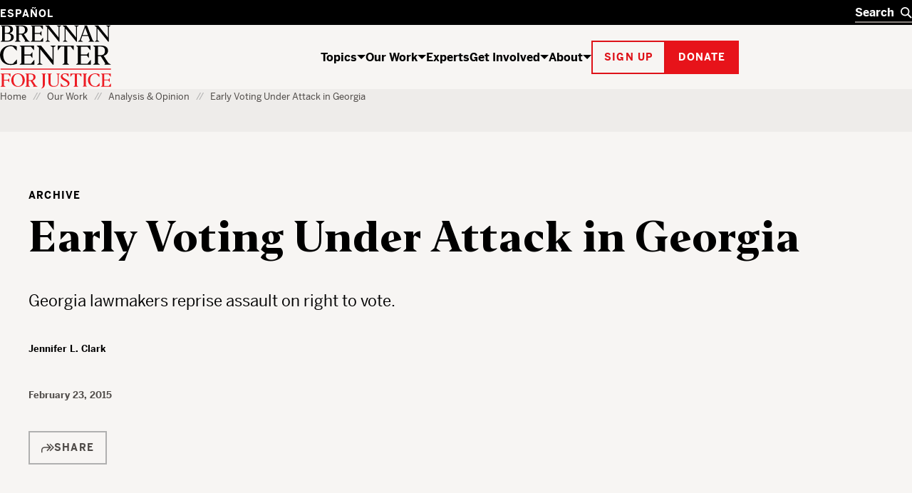

--- FILE ---
content_type: text/html; charset=UTF-8
request_url: https://www.brennancenter.org/our-work/analysis-opinion/early-voting-under-attack-georgia
body_size: 27577
content:

<!DOCTYPE html>
<html lang="en" dir="ltr" prefix="og: https://ogp.me/ns#">
  <head>
    <meta charset="utf-8" />
<script type="text/javascript">
      dataLayer = [{
        'content_group1': 'Other',
        'content_group2': 'Other - Archive',
        'content_group3': '',
        'content_group4': '',
        'dimension1': '',
        'dimension2': 'N'
      }];
      </script>
<link rel="canonical" href="https://www.brennancenter.org/our-work/analysis-opinion/early-voting-under-attack-georgia" />
<meta property="og:site_name" content="Brennan Center for Justice" />
<meta property="og:type" content="article" />
<meta property="og:url" content="https://www.brennancenter.org/our-work/analysis-opinion/early-voting-under-attack-georgia" />
<meta property="og:title" content="Early Voting Under Attack in Georgia" />
<meta property="og:description" content="Georgia lawmakers reprise assault on right to vote." />
<meta property="og:image" content="https://www.brennancenter.org/sites/default/files/styles/1050x525/public/metatag-fallback-images/Social_placeholder_red_0.png.jpg?itok=XL3YseRH" />
<meta property="og:image:url" content="https://www.brennancenter.org/sites/default/files/styles/1050x525/public/metatag-fallback-images/Social_placeholder_red_0.png.jpg?itok=XL3YseRH" />
<meta property="og:image:alt" content="The Brennan Center for Justice" />
<meta name="twitter:card" content="summary_large_image" />
<meta name="twitter:title" content="Early Voting Under Attack in Georgia" />
<meta name="Generator" content="Drupal 11 (https://www.drupal.org)" />
<meta name="MobileOptimized" content="width" />
<meta name="HandheldFriendly" content="true" />
<meta name="viewport" content="width=device-width, initial-scale=1.0" />
<meta class="swiftype" name="nid" data-type="integer" content="4500" />
<meta class="swiftype" name="path" data-type="string" content="/our-work/analysis-opinion/early-voting-under-attack-georgia" />
<meta class="swiftype" name="langcode" data-type="string" content="en" />
<meta class="swiftype" name="parent" data-type="enum" content="library" />
<meta class="swiftype" name="type" data-type="enum" content="archive" />
<meta class="swiftype" name="type_friendly" data-type="enum" content="Archive" />
<meta class="swiftype" name="article_type" data-type="integer" content="archive" />
<meta class="swiftype" name="article_type_friendly" data-type="enum" content="Archive" />
<meta class="swiftype" name="parent" data-type="enum" content="article" />
<meta class="swiftype" name="title" data-type="string" content="Early Voting Under Attack in Georgia" />
<meta class="swiftype" name="summary" data-type="text" content="Georgia lawmakers reprise assault on right to vote. 
" />
<meta class="swiftype" name="image" data-type="enum" content="https://www.brennancenter.org/sites/default/files/styles/search_wide/public/styles/1050x525/public/metatag-fallback-images/Social_placeholder_red_0.png.jpg.webp?itok=mK5I-9-A" />
<meta class="swiftype" name="author_guest" data-type="string" content="14042" />
<meta class="swiftype" name="author_guest_friendly" data-type="string" content="Jennifer L. Clark" />
<meta class="swiftype" name="sort_date" data-type="date" content="2015-02-23T00:00:00-05:00" />
<meta class="swiftype" name="publish_date" data-type="date" content="2015-02-23T18:45:00-0500" />
<link rel="alternate" hreflang="en" href="https://www.brennancenter.org/our-work/analysis-opinion/early-voting-under-attack-georgia" />
<link rel="alternate" hreflang="es" href="https://www.brennancenter.org/es/node/4500" />
<link rel="icon" href="/core/misc/favicon.ico" type="image/vnd.microsoft.icon" />

    <title>Early Voting Under Attack in Georgia | Brennan Center for Justice</title>
    <link rel="stylesheet" media="all" href="/sites/default/files/css/css_ouujcZcYb4ICEGURFCOEEwzdGreTUmuwuCKE3vS1yv4.css?delta=0&amp;language=en&amp;theme=bcj&amp;include=[base64]" />
<link rel="stylesheet" media="all" href="/sites/default/files/css/css_jBl9EOT9DjX7rZBlFrLNz6YNuMfMBRGVsH9VrsAiIZY.css?delta=1&amp;language=en&amp;theme=bcj&amp;include=[base64]" />

    <script src="https://cdn.optimizely.com/js/24344740158.js"></script>
    <script type="application/json" data-drupal-selector="drupal-settings-json">{"path":{"baseUrl":"\/","pathPrefix":"","currentPath":"node\/4500","currentPathIsAdmin":false,"isFront":false,"currentLanguage":"en"},"pluralDelimiter":"\u0003","suppressDeprecationErrors":true,"gtag":{"tagId":"","consentMode":false,"otherIds":[],"events":[],"additionalConfigInfo":[]},"ajaxPageState":{"libraries":"[base64]","theme":"bcj","theme_token":null},"ajaxTrustedUrl":[],"gtm":{"tagId":null,"settings":{"data_layer":"dataLayer","include_environment":false},"tagIds":["GTM-5SNMJ8W"]},"bcj_search":{"swiftype":{"engine_key":"ESc-sGQARfGyjHEd8jyv"},"langprefix":""},"easyResponsiveImages":{"lazyLoadingThreshold":"1250"},"user":{"uid":0,"permissionsHash":"538da50d052be30b0efed55432b9d923db591a1e4b2fc2d949b1782d1cb0a0c2"}}</script>
<script src="/sites/default/files/js/js_CQRRDJ9GBes58gG-4dLtkFptdLFH-05wH938cXgA_kw.js?scope=header&amp;delta=0&amp;language=en&amp;theme=bcj&amp;include=[base64]"></script>
<script src="/modules/contrib/google_tag/js/gtag.js?t8x7j6"></script>
<script src="/modules/contrib/google_tag/js/gtm.js?t8x7j6"></script>

    
    <link rel="apple-touch-icon" sizes="180x180" href="/themes/custom/bcj/assets/icons/favicons/apple-touch-icon.png?v=1">
    <link rel="icon" type="image/png" sizes="32x32" href="/themes/custom/bcj/assets/icons/favicons/favicon-32x32.png?v=1">
    <link rel="icon" type="image/png" sizes="16x16" href="/themes/custom/bcj/assets/icons/favicons/favicon-16x16.png?v=1">
    <link rel="shortcut icon" href="/themes/custom/bcj/assets/icons/favicons/favicon.ico?v=1">
    <link rel="manifest" href="/themes/custom/bcj/assets/icons/favicons/site.webmanifest">
    <meta name="msapplication-config" content="/themes/custom/bcj/assets/icons/favicons/browserconfig.xml" />
    <meta name="msapplication-TileColor" content="#ffffff">
    <meta name="theme-color" content="#ffffff">
    <!-- Hotjar Tracking Code for brennancenter.org -->
    <script>
      (function(h,o,t,j,a,r){
        h.hj=h.hj||function(){(h.hj.q=h.hj.q||[]).push(arguments)};
        h._hjSettings={hjid:979302,hjsv:6};
        a=o.getElementsByTagName('head')[0];
        r=o.createElement('script');r.async=1;
        r.src=t+h._hjSettings.hjid+j+h._hjSettings.hjsv;
        a.appendChild(r);
      })(window,document,'https://static.hotjar.com/c/hotjar-','.js?sv=');
    </script>
    <!-- End Hotjar Tracking Code -->
   </head>
  <body class="language-en path-node page-node-type-article">
    <div class="page-wrapper">
                                <!--[if lte IE 8]>
      <p class="browserupgrade" data-swiftype-index="false">You are using an <strong>outdated</strong> browser. Please <a href="http://browsehappy.com/">upgrade your browser</a> to improve your experience.</p>
      <![endif]-->
      <a id="bypass-link-main" class="screen-reader-text" href="#main" data-swiftype-index="false">Skip Navigation</a>
      <noscript><iframe src="https://www.googletagmanager.com/ns.html?id=GTM-5SNMJ8W"
                  height="0" width="0" style="display:none;visibility:hidden"></iframe></noscript>

        <div class="dialog-off-canvas-main-canvas" data-off-canvas-main-canvas>
    <div class="page" id="page">
        
  
  
  
    
<header  data-component-id="bcj:site-header" class="site-header" data-site-header-sticky="true">
    <div  class="site-header__inner site-header__inner--mobile" >
    <div  class="site-header__overlay site-header__overlay--mobile" >
    </div>
    <div  class="site-header__top site-header__top--mobile" >
      <div  class="site-header__logo site-header__logo--mobile" >
        <a  class="site-header__logo-link site-header__logo-link--mobile" href=/>
          <span  class="visually-hidden" >Home</span>
          
  <span  data-component-id="bcj:logo" class="site-header__logo-svg site-header__logo-svg--mobile" >
    <svg width="56" height="40" viewBox="0 0 56 40" fill="none" xmlns="http://www.w3.org/2000/svg">
<g clip-path="url(#clip0_4583_692)">
<path d="M41.0185 0.938736C36.0798 2.20404 31.7124 5.5918 29.7532 9.71425C28.6104 12 28.243 17.4285 28.9369 20.653C30.0798 25.7142 34.6104 30.1224 40.1614 31.6326C43.3859 32.4898 50.3247 32.2857 53.7941 31.2245L55.9165 30.5714V26.8163L55.8757 23.0612L54.8145 24.2857C54.243 24.9387 52.692 26.653 51.3451 28.0408L48.8961 30.6122H45.7532C41.8349 30.6122 39.9981 29.7959 37.4675 26.9796C31.3451 20.1632 32.8553 7.06119 40.2022 3.30608C41.8757 2.40812 42.7736 2.24486 45.5492 2.24486H48.8961L52.2022 5.71425L55.4675 9.18363L55.5083 5.67343V2.20404L53.1818 1.42853C50.2022 0.489756 43.7941 0.244858 41.0185 0.938736Z" fill="black"/>
<path d="M-0.00255101 0.979614C-0.00255101 1.06125 0.732143 1.63268 1.6301 2.24492L3.26276 3.38778V16.3266V29.2653L1.54847 30.449L-0.125 31.6327L6.97704 31.7551C15.2628 31.8776 18.6505 31.4286 21.5077 29.7959C25.0179 27.7959 26.2423 23.8368 24.4872 20.2041C23.6301 18.449 22.2015 17.3878 19.1811 16.2449C18.1607 15.8776 17.6301 15.551 17.9974 15.551C19.0179 15.5102 21.9974 13.1837 22.8546 11.7143C23.875 10.0817 23.9158 6.97961 23.0179 5.06125C22.1607 3.26533 19.7117 1.83676 16.5689 1.26533C14.3648 0.857164 -0.00255101 0.612267 -0.00255101 0.979614ZM14.3648 2.9388C15.2628 3.18369 16.4872 4.04084 17.2219 4.81635C18.3648 6.16329 18.4464 6.40818 18.2832 9.02043C18.1607 11.2653 17.9566 12 17.1403 12.898C15.6709 14.449 13.875 15.1021 10.8138 15.1021H8.16072V8.77553V2.449H10.4464C11.7117 2.449 13.4668 2.65308 14.3648 2.9388ZM17.0179 17.7959C19.9158 19.9592 20.8546 23.7959 19.2628 26.9388C18.1607 29.1429 16.3648 29.9592 11.9566 30.1225L8.16072 30.2857V23.4694V16.6531L12.0383 16.8163C15.0995 16.9388 16.1199 17.1429 17.0179 17.7959Z" fill="black"/>
<rect y="38.5714" width="56.0204" height="1.53061" fill="#E7131A"/>
</g>
<defs>
<clipPath id="clip0_4583_692">
<rect width="55.9184" height="40" fill="white"/>
</clipPath>
</defs>
</svg>

  </span>

        </a>
      </div>

      <div  class="site-header__menu-button-wrapper site-header__menu-button-wrapper--mobile" >
        <button  class="site-header__menu-button site-header__menu-button--mobile" aria-label="Toggle navigation menu" aria-expanded="false">
          Menu
        </button>
      </div>
    </div>
    <div  class="site-header__main site-header__main--mobile" >
      <div  class="site-header__search-wrapper site-header__search-wrapper--mobile" >
        
<form  data-component-id="bcj:header-search" class="header-search" action="/search" >
  <div  class="header-search__inner" >
    <div  class="header-search__input-wrapper">
      <label  class="visually-hidden" for="header-search__input" >Search</label>
      <input  class="header-search__input" type="text" placeholder="Search" autocomplete="off" id="header-search" />
      <button  class="header-search__submit" type="submit" >
        <span  class="visually-hidden" >Search</span>
        

  <span  data-component-id="bcj:icon" class="header-search__icon-svg"  >
    <svg width="18" height="18" viewBox="0 0 18 18" fill="none" xmlns="http://www.w3.org/2000/svg">
<circle cx="7" cy="7" r="6" fill="none" stroke="currentColor" stroke-width="2"/>
<path d="M11 11L17 17" fill="none" stroke="currentColor" stroke-width="2"/>
</svg>

  </span>

      </button>
    </div>
    <button  class="header-search__clear" type="button" aria-label="Clear search" >
      <span  class="visually-hidden" >Clear</span>
      

  <span  data-component-id="bcj:icon" class="header-search__icon-svg"  >
    
<svg width="14" height="14" viewBox="0 0 14 14" fill="none" xmlns="http://www.w3.org/2000/svg">
<path d="M0.999999 1L13 13" stroke="currentColor" stroke-width="2"/>
<path d="M13 1L1 13" stroke="currentColor" stroke-width="2"/>
</svg>

  </span>

    </button>
  </div>
  <div  class="header-search__autocomplete-results" >
    <h4  class="header-search__autocomplete-results-heading" >Suggested Results</h4>
    <ul  class="header-search__autocomplete-results-list" >
                </ul>
    <a href="/search"  class="header-search__autocomplete-results-see-all" >See All Search Results</a>
  </div>
</form>

      </div>

      <div  class="site-header__navigation site-header__navigation--mobile" >
                   <nav role="navigation" aria-labelledby="block-bcj-main-menu-offcanvas-menu" id="block-bcj-main-menu-offcanvas" data-block-plugin-id="system_menu_block:main" class="block block-menu navigation menu--main">
            
  <h2 class="visually-hidden" id="block-bcj-main-menu-offcanvas-menu">Main navigation offcanvas</h2>
  

        




              <ul  block="block-bcj-main-menu-offcanvas" data-component-id="bcj:site-menu-mobile" class="site-menu-mobile">
    
                <li  class="site-menu-mobile__menu-item site-menu-mobile__menu-item--level-0">
                  <div  class="site-menu-mobile__menu-item-inner">
            <a href="/topics" title="The Brennan Center works to reform and defend our country’s systems of democracy and justice." data-drupal-link-system-path="node/112">Topics</a>
            <button  class="site-menu-mobile__menu-item-toggle" aria-expanded="false" >
              <span class="visually-hidden">Show / hide</span>
              

  <span  data-component-id="bcj:icon" class="site-menu-mobile__menu-item-toggle-icon-svg"  >
    <svg width="12" height="6" viewBox="0 0 12 6" fill="none" xmlns="http://www.w3.org/2000/svg">
<path d="M6 6L0 0H12L6 6Z" fill="currentColor"/>
</svg>

  </span>

            </button>
          </div>
                        <ul  class="site-menu-mobile__sub-menu" >
    
                <li  class="site-menu-mobile__menu-item site-menu-mobile__menu-item--level-1">
                  <a href="/topics/voting-elections" data-drupal-link-system-path="node/4">Voting &amp; Elections</a>
              </li>
                <li  class="site-menu-mobile__menu-item site-menu-mobile__menu-item--level-1">
                  <a href="/topics/money-politics" data-drupal-link-system-path="node/23">Money in Politics</a>
              </li>
                <li  class="site-menu-mobile__menu-item site-menu-mobile__menu-item--level-1">
                  <a href="/topics/courts" data-drupal-link-system-path="node/24">The Courts</a>
              </li>
                <li  class="site-menu-mobile__menu-item site-menu-mobile__menu-item--level-1">
                  <a href="/topics/criminal-justice" data-drupal-link-system-path="node/25">Criminal Justice</a>
              </li>
                <li  class="site-menu-mobile__menu-item site-menu-mobile__menu-item--level-1">
                  <a href="/topics/government-power" data-drupal-link-system-path="node/26">Government Power</a>
              </li>
                <li  class="site-menu-mobile__menu-item site-menu-mobile__menu-item--level-1">
                  <a href="/topics/us-constitution" data-drupal-link-system-path="node/28">U.S. Constitution</a>
              </li>
    
          <li  class="site-menu-mobile__menu-item site-menu-mobile__menu-item--see-all">
        <a href="/topics">See All Topics</a>
      </li>
        </ul>

  
              </li>
                <li  class="site-menu-mobile__menu-item site-menu-mobile__menu-item--level-0 site-menu-mobile__menu-item--active-trail">
                  <div  class="site-menu-mobile__menu-item-inner">
            <a href="/our-work" title="The Brennan Center crafts innovative policies and fights for them in Congress and the courts." data-drupal-link-system-path="node/111">Our Work</a>
            <button  class="site-menu-mobile__menu-item-toggle" aria-expanded="false" >
              <span class="visually-hidden">Show / hide</span>
              

  <span  data-component-id="bcj:icon" class="site-menu-mobile__menu-item-toggle-icon-svg"  >
    <svg width="12" height="6" viewBox="0 0 12 6" fill="none" xmlns="http://www.w3.org/2000/svg">
<path d="M6 6L0 0H12L6 6Z" fill="currentColor"/>
</svg>

  </span>

            </button>
          </div>
                        <ul  class="site-menu-mobile__sub-menu" >
    
                <li  class="site-menu-mobile__menu-item site-menu-mobile__menu-item--level-1">
                  <a href="/news-analysis" title="Critical thinking from Brennan Center experts" data-drupal-link-system-path="node/8693">News &amp; Analysis</a>
              </li>
                <li  class="site-menu-mobile__menu-item site-menu-mobile__menu-item--level-1">
                  <a href="/our-work/research-reports" data-drupal-link-system-path="node/109">Research &amp; Reports</a>
              </li>
                <li  class="site-menu-mobile__menu-item site-menu-mobile__menu-item--level-1">
                  <a href="/our-work/policy-solutions" data-drupal-link-system-path="node/108">Policy Solutions</a>
              </li>
                <li  class="site-menu-mobile__menu-item site-menu-mobile__menu-item--level-1">
                  <a href="/our-work/court-cases" data-drupal-link-system-path="node/8515">Court Cases</a>
              </li>
                <li  class="site-menu-mobile__menu-item site-menu-mobile__menu-item--level-1">
                  <a href="/our-work/explainers" data-drupal-link-system-path="node/11975">Explainers</a>
              </li>
    
          <li  class="site-menu-mobile__menu-item site-menu-mobile__menu-item--see-all">
        <a href="/our-work">See All Our Work</a>
      </li>
        </ul>

  
              </li>
                <li  class="site-menu-mobile__menu-item site-menu-mobile__menu-item--level-0">
                  <a href="/experts" data-drupal-link-system-path="node/8679">Experts</a>
              </li>
                <li  class="site-menu-mobile__menu-item site-menu-mobile__menu-item--level-0">
                  <div  class="site-menu-mobile__menu-item-inner">
            <a href="/get-involved" title="The Brennan Center works to build an America that is democratic, just, and free. Here’s how you can help." data-drupal-link-system-path="node/113">Get Involved</a>
            <button  class="site-menu-mobile__menu-item-toggle" aria-expanded="false" >
              <span class="visually-hidden">Show / hide</span>
              

  <span  data-component-id="bcj:icon" class="site-menu-mobile__menu-item-toggle-icon-svg"  >
    <svg width="12" height="6" viewBox="0 0 12 6" fill="none" xmlns="http://www.w3.org/2000/svg">
<path d="M6 6L0 0H12L6 6Z" fill="currentColor"/>
</svg>

  </span>

            </button>
          </div>
                        <ul  class="site-menu-mobile__sub-menu" >
    
                <li  class="site-menu-mobile__menu-item site-menu-mobile__menu-item--level-1">
                  <a href="/get-involved/support-our-work" data-drupal-link-system-path="node/114">Support Our Work</a>
              </li>
                <li  class="site-menu-mobile__menu-item site-menu-mobile__menu-item--level-1">
                  <a href="/get-involved/get-informed" data-drupal-link-system-path="node/115">Get Informed</a>
              </li>
                <li  class="site-menu-mobile__menu-item site-menu-mobile__menu-item--level-1">
                  <a href="/events" title="We host events to educate, inform, and inspire. Join us for Brennan Center Live, our virtual and in-person event series, for fascinating conversations with well-known thinkers on issues like democracy, justice, race, and the Constitution." data-drupal-link-system-path="node/10197">Attend an Event</a>
              </li>
                <li  class="site-menu-mobile__menu-item site-menu-mobile__menu-item--level-1">
                  <a href="/get-involved/partner-us" data-drupal-link-system-path="node/116">Partner With Us</a>
              </li>
                <li  class="site-menu-mobile__menu-item site-menu-mobile__menu-item--level-1">
                  <a href="/get-involved/take-action" data-drupal-link-system-path="node/10393">Take Action</a>
              </li>
    
          <li  class="site-menu-mobile__menu-item site-menu-mobile__menu-item--see-all">
        <a href="/get-involved">See All Get Involved</a>
      </li>
        </ul>

  
              </li>
                <li  class="site-menu-mobile__menu-item site-menu-mobile__menu-item--level-0">
                  <div  class="site-menu-mobile__menu-item-inner">
            <a href="/about" title="The Brennan Center is a nonpartisan law and policy institute, striving to uphold the values of democracy.">About</a>
            <button  class="site-menu-mobile__menu-item-toggle" aria-expanded="false" >
              <span class="visually-hidden">Show / hide</span>
              

  <span  data-component-id="bcj:icon" class="site-menu-mobile__menu-item-toggle-icon-svg"  >
    <svg width="12" height="6" viewBox="0 0 12 6" fill="none" xmlns="http://www.w3.org/2000/svg">
<path d="M6 6L0 0H12L6 6Z" fill="currentColor"/>
</svg>

  </span>

            </button>
          </div>
                        <ul  class="site-menu-mobile__sub-menu" >
    
                <li  class="site-menu-mobile__menu-item site-menu-mobile__menu-item--level-1">
                  <a href="/about/history" data-drupal-link-system-path="node/118">History</a>
              </li>
                <li  class="site-menu-mobile__menu-item site-menu-mobile__menu-item--level-1">
                  <a href="/press" data-drupal-link-system-path="node/7782">Press</a>
              </li>
                <li  class="site-menu-mobile__menu-item site-menu-mobile__menu-item--level-1">
                  <a href="/about/programs" data-drupal-link-system-path="node/119">Programs</a>
              </li>
                <li  class="site-menu-mobile__menu-item site-menu-mobile__menu-item--level-1">
                  <a href="/about/careers" data-drupal-link-system-path="node/122">Careers</a>
              </li>
                <li  class="site-menu-mobile__menu-item site-menu-mobile__menu-item--level-1">
                  <a href="/about/staff" data-drupal-link-system-path="node/8674">Staff</a>
              </li>
                <li  class="site-menu-mobile__menu-item site-menu-mobile__menu-item--level-1">
                  <a href="/about/board-directors" data-drupal-link-system-path="node/588">Board of Directors</a>
              </li>
                <li  class="site-menu-mobile__menu-item site-menu-mobile__menu-item--level-1">
                  <a href="/about/leadership" data-drupal-link-system-path="node/7757">Leadership</a>
              </li>
                <li  class="site-menu-mobile__menu-item site-menu-mobile__menu-item--level-1">
                  <a href="/about/financial-legal-information" data-drupal-link-system-path="node/121">Financial &amp; Legal Information</a>
              </li>
                <li  class="site-menu-mobile__menu-item site-menu-mobile__menu-item--level-1">
                  <a href="/about/contact-us" data-drupal-link-system-path="node/123">Contact Us</a>
              </li>
                <li  class="site-menu-mobile__menu-item site-menu-mobile__menu-item--level-1">
                  <a href="/about/brennan-center-nyu-school-law" data-drupal-link-system-path="node/7779">Brennan Center &amp; NYU School of Law</a>
              </li>
    
          <li  class="site-menu-mobile__menu-item site-menu-mobile__menu-item--see-all">
        <a href="/about">See All About</a>
      </li>
        </ul>

  
              </li>
    
        </ul>

  


  </nav>

              </div>

      <div  class="site-header__actions site-header__actions--mobile" >
                      









  

<button  data-button-color="red" class="bcj-button bcj-button--ghost newsletter-signup-modal__subscribe-button">
        <span  class="bcj-button__content">
      Sign up
    </span>
    </button>



<dialog  data-component-id="bcj:newsletter-signup" class="newsletter-signup-modal" >
  <button  class="newsletter-signup-modal__close" type="button" aria-label="Close" >
    <span  class="visually-hidden">Close modal</span>
    

  <span  data-component-id="bcj:icon" class="newsletter-signup-modal__close-icon"  >
    
<svg width="14" height="14" viewBox="0 0 14 14" fill="none" xmlns="http://www.w3.org/2000/svg">
<path d="M0.999999 1L13 13" stroke="currentColor" stroke-width="2"/>
<path d="M13 1L1 13" stroke="currentColor" stroke-width="2"/>
</svg>

  </span>

  </button>
  


<section  data-component-id="bcj:sign-up" class="sign-up-component sign-up-component--full-bleed">
  <div  class="sign-up-component__container">
    <div  class="sign-up-component__inner">
              <span  class="sign-up-component__tophat">Stay up to date</span>
            <div  class="sign-up-component__content-wrapper">
                  <div  class="sign-up-component__content">
                          

<h3  data-component-id="bcj:heading" class="sign-up-component__heading">
      Informed citizens are our democracy’s best defense.  </h3>

            
            
                      </div>
                          <div  class="sign-up-component__form-wrapper">
            
<form  data-component-id="bcj:sign-up-form" class="sign-up-pardot-form" action="" method="post" id="pardot-form--818347358">
  <div  class="sign-up-pardot-form__fields">
    <div  class="sign-up-pardot-form__field">
      <label for="first-name--818347358">First Name</label>
      <input type="text" name="firstname" id="first-name--818347358" />
    </div>
    <div  class="sign-up-pardot-form__field">
      <label for="last-name--818347358">Last Name</label>
      <input type="text" name="lastname" id="last-name--818347358" />
    </div>
    <div  class="sign-up-pardot-form__field required">
      <label for="email--818347358">Email Address</label>
      <input type="email" name="email" id="email--818347358" required />
    </div>
    <div  class="sign-up-pardot-form__field required">
      <label for="zip--818347358">Zip Code</label>
      <input type="text" name="zip" id="zip--818347358" required />
    </div>
    <div class="visually-hidden">
      <label for="pardot_extra_field--818347358">Comments</label>
      <input  class="sign-up-pardot-form__extra-field" type="text" id="pardot_extra_field--818347358" name="pardot_extra_field" tabindex="-1" autocomplete="false" aria-hidden="true" />
      <input type="hidden" name="pardot_form_action" id="pardot-form-action--818347358" value="https://go.brennancenter.org/l/557782/2023-04-12/7sr6js" />
    </div>
  </div>
  <div  class="sign-up-pardot-form__actions">
    







  

<button  type="submit" value="Sign Me Up" data-button-color="red" class="bcj-button bcj-button--ghost sign-up-pardot-form__submit">
        <span  class="bcj-button__content">
      Sign Me Up
    </span>
    </button>

  </div>
  <p  class="sign-up-pardot-form__privacy">We respect <a href="/privacy-policy" target="_top">your privacy</a>.</p>
</form>

          </div>
              </div>
    </div>
  </div>
</section>

</dialog>

    

		





  

<a  href="https://secure.brennancenter.org/secure/donate-brennan-center-justice" data-button-color="red" class="bcj-button bcj-button--fill">
        <span  class="bcj-button__content">
      Donate
    </span>
    </a>

  
              </div>

      <div  class="site-header__language-switcher site-header__language-switcher--mobile" >
                  <div class="language-switcher-language-url" id="block-bcj-languageswitcher" role="navigation" data-block-plugin-id="language_block:language_interface">
  
    
      

<nav  block="block-bcj-languageswitcher" data-component-id="bcj:language-switcher" class="language-switcher" >
  <ul  class="language-switcher__list" ><li  class="language-switcher__item"><a href="/es/node/4500" class="language-link" hreflang="es" data-drupal-link-system-path="node/4500">Español</a></li></ul></nav>


  
      


  <dialog  data-component-id="bcj:language-switcher-modal" class="language-switcher-modal" >
    <button  class="language-switcher-modal__close" type="button" aria-label="Close" >
      <span  class="visually-hidden">Close modal</span>
      

  <span  data-component-id="bcj:icon" class="language-switcher-modal__close-icon"  >
    
<svg width="14" height="14" viewBox="0 0 14 14" fill="none" xmlns="http://www.w3.org/2000/svg">
<path d="M0.999999 1L13 13" stroke="currentColor" stroke-width="2"/>
<path d="M13 1L1 13" stroke="currentColor" stroke-width="2"/>
</svg>

  </span>

    </button>
    <div  class="language-switcher-modal__inner" >
      <h2  class="language-switcher-modal__header" >Antes de cambiar...</h2>
      <div  class="language-switcher-modal__description">
        <p>Esta página no está disponible en español</p> <p>¿Le gustaría continuar en la página de inicio de Brennan Center en español?</p>
      </div>
      <div  class="language-switcher-modal__options">
        <div  class="language-switcher-modal__option-link">
          <a  class="language-switcher-modal__link-back" href="#" >
            Regresar
            

  <span  data-component-id="bcj:icon" class="language-switcher-modal__icon-svg"  >
    <svg width="6" height="12" fill="none" version="1.1" viewBox="0 0 6 12" xmlns="http://www.w3.org/2000/svg">
 <path d="m6 6-6-6v12z" fill="currentColor"/>
</svg>

  </span>

          </a>
          <p  class="language-switcher-modal__option-description">
            al Brennan Center en inglés
          </p>
        </div>
        <div  class="language-switcher-modal__option-link">
          <a  class="language-switcher-modal__link-continue" href="/es" >
            Continuar
            

  <span  data-component-id="bcj:icon" class="language-switcher-modal__icon-svg"  >
    <svg width="6" height="12" fill="none" version="1.1" viewBox="0 0 6 12" xmlns="http://www.w3.org/2000/svg">
 <path d="m6 6-6-6v12z" fill="currentColor"/>
</svg>

  </span>

          </a>
          <p  class="language-switcher-modal__option-description">
            al Brennan Center en español
          </p>
        </div>
      </div>
    </div>
  </dialog>

  </div>

              </div>
    </div>
  </div>

    <div  class="site-header__inner site-header__inner--desktop">
    <div  class="site-header__top site-header__top--desktop">
      <div  class="site-header__container">
        <div  class="site-header__language-switcher">
                      <div class="language-switcher-language-url" id="block-bcj-languageswitcher" role="navigation" data-block-plugin-id="language_block:language_interface">
  
    
      

<nav  block="block-bcj-languageswitcher" data-component-id="bcj:language-switcher" class="language-switcher" >
  <ul  class="language-switcher__list" ><li  class="language-switcher__item"><a href="/es/node/4500" class="language-link" hreflang="es" data-drupal-link-system-path="node/4500">Español</a></li></ul></nav>


  
      


  <dialog  data-component-id="bcj:language-switcher-modal" class="language-switcher-modal" >
    <button  class="language-switcher-modal__close" type="button" aria-label="Close" >
      <span  class="visually-hidden">Close modal</span>
      

  <span  data-component-id="bcj:icon" class="language-switcher-modal__close-icon"  >
    
<svg width="14" height="14" viewBox="0 0 14 14" fill="none" xmlns="http://www.w3.org/2000/svg">
<path d="M0.999999 1L13 13" stroke="currentColor" stroke-width="2"/>
<path d="M13 1L1 13" stroke="currentColor" stroke-width="2"/>
</svg>

  </span>

    </button>
    <div  class="language-switcher-modal__inner" >
      <h2  class="language-switcher-modal__header" >Antes de cambiar...</h2>
      <div  class="language-switcher-modal__description">
        <p>Esta página no está disponible en español</p> <p>¿Le gustaría continuar en la página de inicio de Brennan Center en español?</p>
      </div>
      <div  class="language-switcher-modal__options">
        <div  class="language-switcher-modal__option-link">
          <a  class="language-switcher-modal__link-back" href="#" >
            Regresar
            

  <span  data-component-id="bcj:icon" class="language-switcher-modal__icon-svg"  >
    <svg width="6" height="12" fill="none" version="1.1" viewBox="0 0 6 12" xmlns="http://www.w3.org/2000/svg">
 <path d="m6 6-6-6v12z" fill="currentColor"/>
</svg>

  </span>

          </a>
          <p  class="language-switcher-modal__option-description">
            al Brennan Center en inglés
          </p>
        </div>
        <div  class="language-switcher-modal__option-link">
          <a  class="language-switcher-modal__link-continue" href="/es" >
            Continuar
            

  <span  data-component-id="bcj:icon" class="language-switcher-modal__icon-svg"  >
    <svg width="6" height="12" fill="none" version="1.1" viewBox="0 0 6 12" xmlns="http://www.w3.org/2000/svg">
 <path d="m6 6-6-6v12z" fill="currentColor"/>
</svg>

  </span>

          </a>
          <p  class="language-switcher-modal__option-description">
            al Brennan Center en español
          </p>
        </div>
      </div>
    </div>
  </dialog>

  </div>

                  </div>
        <div  class="site-header__search-wrapper site-header__search-wrapper--desktop" >
          
<form  data-component-id="bcj:header-search" class="header-search" action="/search" >
  <div  class="header-search__inner" >
    <div  class="header-search__input-wrapper">
      <label  class="visually-hidden" for="header-search__input" >Search</label>
      <input  class="header-search__input" type="text" placeholder="Search" autocomplete="off" id="header-search" />
      <button  class="header-search__submit" type="submit" >
        <span  class="visually-hidden" >Search</span>
        

  <span  data-component-id="bcj:icon" class="header-search__icon-svg"  >
    <svg width="18" height="18" viewBox="0 0 18 18" fill="none" xmlns="http://www.w3.org/2000/svg">
<circle cx="7" cy="7" r="6" fill="none" stroke="currentColor" stroke-width="2"/>
<path d="M11 11L17 17" fill="none" stroke="currentColor" stroke-width="2"/>
</svg>

  </span>

      </button>
    </div>
    <button  class="header-search__clear" type="button" aria-label="Clear search" >
      <span  class="visually-hidden" >Clear</span>
      

  <span  data-component-id="bcj:icon" class="header-search__icon-svg"  >
    
<svg width="14" height="14" viewBox="0 0 14 14" fill="none" xmlns="http://www.w3.org/2000/svg">
<path d="M0.999999 1L13 13" stroke="currentColor" stroke-width="2"/>
<path d="M13 1L1 13" stroke="currentColor" stroke-width="2"/>
</svg>

  </span>

    </button>
  </div>
  <div  class="header-search__autocomplete-results" >
    <h4  class="header-search__autocomplete-results-heading" >Suggested Results</h4>
    <ul  class="header-search__autocomplete-results-list" >
                </ul>
    <a href="/search"  class="header-search__autocomplete-results-see-all" >See All Search Results</a>
  </div>
</form>

        </div>
      </div>
    </div>
    <div  class="site-header__main site-header__main--desktop" >
      <div  class="site-header__container">
        <div  class="site-header__logo site-header__logo--desktop" >
          <a  class="site-header__logo-link" href=/>
            <span  class="visually-hidden" >Home</span>
            
  <span  data-component-id="bcj:logo" class="site-header__logo-svg site-header__logo-svg--desktop" >
    <svg width="156" height="90" viewBox="0 0 156 90" fill="none" xmlns="http://www.w3.org/2000/svg">
<g clip-path="url(#clip0_2006_790)">
<path d="M0.851562 23.314L3.04856 21.666V2.52099L0.851562 0.846991V0.641991H8.79156C15.8136 0.641991 18.2096 2.62699 18.2096 6.32599C18.2096 8.91399 16.2576 10.766 13.4246 11.68C17.1106 12.342 19.3346 14.115 19.3346 17.1C19.3346 21.487 15.7406 23.493 8.64656 23.493H0.851562V23.314ZM9.04356 11.23C12.1476 11.23 14.4036 9.97999 14.4036 6.51199C14.4036 3.25599 12.3336 1.87899 8.52756 1.87899H6.66756V11.23H9.04356ZM6.66856 12.355V22.341H9.07656C13.5166 22.341 15.5296 20.819 15.5296 17.345C15.5296 14.149 13.7026 12.322 9.65256 12.322L6.66856 12.355ZM29.1016 23.493H20.7906V23.314L22.9876 21.666V2.52099L20.7906 0.846991V0.641991H29.5916C35.5476 0.641991 38.7236 2.80599 38.7236 6.82199C38.7236 9.86699 36.5606 12.031 33.4896 12.911L39.0876 21.514L42.1326 23.314V23.493H34.3426V23.314L35.4086 22.037L30.0156 13.434H26.6076V21.666L29.1016 23.314V23.493ZM26.6076 1.84599V12.262H29.1346C32.7876 12.262 35.0116 10.892 35.0116 6.96799C35.0046 3.28899 33.0196 1.84599 29.3466 1.84599H26.6066H26.6076ZM42.9856 23.314L45.1756 21.666V2.52099L42.9866 0.846991V0.641991H60.2776V6.33299H60.1516L56.4396 1.91299H48.7966V11.316H55.8636L58.1736 8.66899H58.2986V15.492H58.1666L55.8636 12.554H48.7976V22.275H56.7376L60.4836 17.775H60.6036V23.493H42.9846L42.9856 23.314ZM70.3496 23.493H63.8376V23.314L66.2736 21.514V3.28899L63.2556 0.846991V0.641991H68.5496L81.5276 16.736L82.2556 17.861V2.62699L79.5486 0.846991V0.641991H86.2716V0.846991L83.6246 2.67399V23.493H82.5926L67.6096 5.01599V21.514L70.3496 23.314V23.493ZM94.7626 23.493H88.2506V23.314L90.6856 21.514V3.28899L87.6756 0.846991V0.641991H92.9356L105.94 16.716L106.668 17.841V2.62699L103.961 0.846991V0.641991H110.685V0.846991L108.038 2.67399V23.493H107.005L92.0226 5.01599V21.514L94.7626 23.314V23.493ZM116.402 23.493H109.196V23.314L111.843 21.488L118.937 2.29599L118.328 0.641991H122.041L130.141 21.679L132.364 23.294V23.473H124.079V23.294L126.243 21.679L123.927 15.499H115.463L113.365 21.494L116.402 23.314V23.493ZM119.599 3.98299L115.946 14.268H123.47L119.599 3.98299ZM139.564 23.493H133.046V23.314L135.481 21.514V3.28899L132.483 0.846991V0.641991H137.777L150.748 16.736L151.476 17.848V2.62799L148.768 0.846991V0.640991H155.498V0.845991L152.851 2.67299V23.492H151.819L136.831 5.01599V21.514L139.564 23.314V23.493Z" fill="black"/>
<path d="M7.66069 86.625H0.804688V86.479L2.56469 85.156V69.75L0.804688 68.426V68.281H14.7817V72.861H14.6617L11.6977 69.28H5.47769V77.068H10.9627L12.8227 74.938H12.9487V80.45H12.8227L10.9627 78.067H5.47769V85.168L7.66169 86.492L7.66069 86.625ZM15.8137 77.565C15.7812 76.3061 16.0045 75.0536 16.47 73.8834C16.9355 72.7133 17.6335 71.6497 18.5218 70.757C19.4102 69.8644 20.4704 69.1612 21.6383 68.6901C22.8062 68.2189 24.0576 67.9896 25.3167 68.016C30.5317 68.016 34.7667 71.788 34.7667 77.34C34.7667 83.415 30.0947 86.87 25.2707 86.87C19.9237 86.87 15.8137 83.051 15.8137 77.565ZM31.6967 77.91C31.6967 73.013 29.1287 68.943 25.1577 68.943C21.3397 68.943 18.9177 72.126 18.9177 76.95C18.9177 81.9 21.4587 85.963 25.4297 85.963C29.2807 85.963 31.6967 82.78 31.6967 77.91ZM42.1587 86.625H35.4747V86.479L37.2347 85.156V69.75L35.4747 68.426V68.281H42.5487C47.3267 68.281 49.8947 70.015 49.8947 73.251C49.8947 75.699 48.1547 77.44 45.6857 78.148L50.2257 85.03L52.6737 86.48V86.625H46.3677V86.479L47.2277 85.447L42.8937 78.518H40.1467V85.136L42.1327 86.46L42.1587 86.625ZM40.1737 69.214V77.585H42.2117C45.1497 77.585 46.9367 76.487 46.9367 73.33C46.9367 70.392 45.3157 69.214 42.3767 69.214H40.1737ZM57.4127 89.391V89.219C59.2987 88.266 60.0597 86.989 60.0597 84.296V69.736L58.2927 68.413V68.268H64.7117V68.413L62.9447 69.737V83.303C62.9187 86.353 61.3037 88.657 57.4127 89.391ZM68.0137 80.259V69.75L66.2537 68.426V68.281H72.8117V68.426L70.9257 69.75V80.378C70.9257 84.911 73.4007 85.838 76.0217 85.838C77.9537 85.838 81.1167 85.255 81.1167 80.504V69.876L79.1317 68.406V68.261H84.0817V68.407L82.2417 69.849V80.232C82.2417 84.712 79.9657 86.85 75.3127 86.85C71.7327 86.87 68.0137 85.5 68.0137 80.259ZM85.2987 86.453V81.82H85.4247L88.5087 85.466C89.33 85.787 90.2011 85.9617 91.0827 85.982C93.6237 85.982 95.0527 84.659 95.0527 82.825C95.0527 81.158 93.7297 80.006 90.4737 78.292C86.6227 76.241 85.2987 74.759 85.2987 72.595C85.2987 69.676 88.1387 68.035 91.1757 68.035C92.8989 68.0417 94.6187 68.1899 96.3177 68.478V72.985H96.2177L93.0617 69.213C92.3668 69.0287 91.6506 68.9376 90.9317 68.942C89.1177 68.942 87.7737 69.902 87.7737 71.589C87.7737 72.912 88.5547 74.017 91.9367 75.85C95.9067 77.981 97.5417 79.424 97.5417 81.608C97.5417 85.426 94.1407 86.902 90.6857 86.902C89.0977 86.869 86.8217 86.625 85.2987 86.453ZM109.712 86.625H103.273V86.479L105.033 85.156V69.214H101.777L98.8657 72.887H98.7397V68.254H114.219V72.887H114.119L111.181 69.214H107.951V85.156L109.712 86.479V86.625ZM115.833 68.407V68.261H122.273V68.407L120.512 69.73V85.136L122.272 86.46V86.605H115.833V86.46L117.593 85.136V69.75L115.833 68.407ZM133.318 86.87C128.148 86.87 123.424 83.442 123.424 77.32C123.424 71.2 128.976 68.016 133.608 68.016C135.637 67.9776 137.65 68.377 139.511 69.187V73.257H139.412L135.766 69.287C135.01 69.0572 134.225 68.9412 133.436 68.943C129.466 68.943 126.508 72.153 126.508 77.195C126.508 81.92 129.055 85.963 133.509 85.963C134.282 85.955 135.054 85.873 135.812 85.718L139.558 81.602H139.657V85.718C137.648 86.5441 135.488 86.9366 133.317 86.87H133.318ZM141.662 86.48L143.429 85.156V69.75L141.662 68.426V68.281H155.559V72.861H155.447L152.462 69.281H146.314V76.851H151.999L153.859 74.72H153.958V80.206H153.858L151.998 77.83H146.314V85.665H152.68L155.691 82.039H155.791V86.671H141.662V86.48Z" fill="#ED1C24"/>
<path d="M14.493 56.17C6.923 56.17 0 51.149 0 42.18C0 33.108 8.14 28.555 14.916 28.555C17.8893 28.5017 20.8393 29.0883 23.566 30.275V36.232H23.42L18.073 30.422C16.9679 30.0883 15.8194 29.9208 14.665 29.925C8.855 29.925 4.52 34.624 4.52 42.009C4.52 48.931 8.246 54.847 14.777 54.847C15.909 54.8384 17.0374 54.7188 18.146 54.49L23.632 48.468H23.777V54.496C20.8344 55.7002 17.671 56.271 14.493 56.171V56.17ZM27.437 55.568L30.017 53.636V31.083L27.437 29.098V28.886H47.806V35.616H47.666L43.286 30.382H34.286V41.466H42.611L45.331 38.362H45.476V46.376H45.331L42.611 42.902H34.286V54.377H43.61L48.024 49.083H48.17V55.813H27.437V55.568ZM59.678 55.813H52.008V55.568L54.86 53.478V31.995L51.326 29.097V28.885H57.507L72.821 47.825L73.688 49.148V31.242L70.511 29.098V28.886H78.452V29.098L75.329 31.255V55.813H74.11V55.773L56.455 34.042V53.478L59.678 55.569V55.813ZM97.015 55.813H87.585V55.568L90.165 53.636V30.309H85.395L81.125 35.715H80.947V28.912H103.619V35.715H103.474L99.199 30.309H94.434V53.663L97.014 55.568L97.015 55.813ZM106.703 55.568L109.283 53.636V31.083L106.703 29.098V28.886H127.073V35.616H126.933L122.553 30.382H113.553V41.466H121.871L124.597 38.362H124.743V46.376H124.597L121.871 42.902H113.552V54.377H122.876L127.29 49.083H127.43V55.813H106.703V55.568ZM140.347 55.813H130.553V55.568L133.133 53.636V31.083L130.553 29.098V28.886H140.89C147.885 28.886 151.65 31.434 151.65 36.166C151.65 39.752 149.109 42.3 145.482 43.339L152.1 53.451L155.687 55.568V55.787H146.515V55.568L147.772 54.066L141.419 43.915H137.402V53.663L140.347 55.568V55.813ZM137.402 30.309V42.578H140.38C144.682 42.578 147.302 40.963 147.302 36.338C147.302 32.029 144.933 30.308 140.632 30.308L137.402 30.309Z" fill="black"/>
<path d="M0.800781 61.226H155.707V62.688H0.800781V61.226Z" fill="#ED1C24"/>
</g>
<defs>
<clipPath id="clip0_2006_790">
<rect width="156" height="90" fill="white"/>
</clipPath>
</defs>
</svg>

  </span>

            
  <span  data-component-id="bcj:logo" class="site-header__logo-svg site-header__logo-svg--desktop-sticky" >
    <svg width="56" height="40" viewBox="0 0 56 40" fill="none" xmlns="http://www.w3.org/2000/svg">
<g clip-path="url(#clip0_4583_692)">
<path d="M41.0185 0.938736C36.0798 2.20404 31.7124 5.5918 29.7532 9.71425C28.6104 12 28.243 17.4285 28.9369 20.653C30.0798 25.7142 34.6104 30.1224 40.1614 31.6326C43.3859 32.4898 50.3247 32.2857 53.7941 31.2245L55.9165 30.5714V26.8163L55.8757 23.0612L54.8145 24.2857C54.243 24.9387 52.692 26.653 51.3451 28.0408L48.8961 30.6122H45.7532C41.8349 30.6122 39.9981 29.7959 37.4675 26.9796C31.3451 20.1632 32.8553 7.06119 40.2022 3.30608C41.8757 2.40812 42.7736 2.24486 45.5492 2.24486H48.8961L52.2022 5.71425L55.4675 9.18363L55.5083 5.67343V2.20404L53.1818 1.42853C50.2022 0.489756 43.7941 0.244858 41.0185 0.938736Z" fill="black"/>
<path d="M-0.00255101 0.979614C-0.00255101 1.06125 0.732143 1.63268 1.6301 2.24492L3.26276 3.38778V16.3266V29.2653L1.54847 30.449L-0.125 31.6327L6.97704 31.7551C15.2628 31.8776 18.6505 31.4286 21.5077 29.7959C25.0179 27.7959 26.2423 23.8368 24.4872 20.2041C23.6301 18.449 22.2015 17.3878 19.1811 16.2449C18.1607 15.8776 17.6301 15.551 17.9974 15.551C19.0179 15.5102 21.9974 13.1837 22.8546 11.7143C23.875 10.0817 23.9158 6.97961 23.0179 5.06125C22.1607 3.26533 19.7117 1.83676 16.5689 1.26533C14.3648 0.857164 -0.00255101 0.612267 -0.00255101 0.979614ZM14.3648 2.9388C15.2628 3.18369 16.4872 4.04084 17.2219 4.81635C18.3648 6.16329 18.4464 6.40818 18.2832 9.02043C18.1607 11.2653 17.9566 12 17.1403 12.898C15.6709 14.449 13.875 15.1021 10.8138 15.1021H8.16072V8.77553V2.449H10.4464C11.7117 2.449 13.4668 2.65308 14.3648 2.9388ZM17.0179 17.7959C19.9158 19.9592 20.8546 23.7959 19.2628 26.9388C18.1607 29.1429 16.3648 29.9592 11.9566 30.1225L8.16072 30.2857V23.4694V16.6531L12.0383 16.8163C15.0995 16.9388 16.1199 17.1429 17.0179 17.7959Z" fill="black"/>
<rect y="38.5714" width="56.0204" height="1.53061" fill="#E7131A"/>
</g>
<defs>
<clipPath id="clip0_4583_692">
<rect width="55.9184" height="40" fill="white"/>
</clipPath>
</defs>
</svg>

  </span>

          </a>
        </div>
        <div  class="site-header__navigation site-header__navigation--desktop" >
                       <nav role="navigation" aria-labelledby="block-bcj-main-menu-menu" id="block-bcj-main-menu" data-block-plugin-id="system_menu_block:main" class="block block-menu navigation menu--main">
            
  <h2 class="visually-hidden" id="block-bcj-main-menu-menu">Main navigation</h2>
  

        




              <ul  block="block-bcj-main-menu" data-component-id="bcj:site-menu-desktop" class="site-menu-desktop">
    
                <li  class="site-menu-desktop__menu-item site-menu-desktop__menu-item--level-0">
                  <div  class="site-menu-desktop__menu-item-inner">
            <a href="/topics" title="The Brennan Center works to reform and defend our country’s systems of democracy and justice." data-drupal-link-system-path="node/112">Topics</a>
            <button  class="site-menu-desktop__menu-item-toggle" aria-expanded="false" >
              <span class="visually-hidden">Show / hide</span>
              

  <span  data-component-id="bcj:icon" class="site-menu-desktop__menu-item-toggle-icon-svg"  >
    <svg width="12" height="6" viewBox="0 0 12 6" fill="none" xmlns="http://www.w3.org/2000/svg">
<path d="M6 6L0 0H12L6 6Z" fill="currentColor"/>
</svg>

  </span>

            </button>
          </div>
                        <ul  class="site-menu-desktop__sub-menu" >
    
                <li  class="site-menu-desktop__menu-item site-menu-desktop__menu-item--level-1">
                  <a href="/topics/voting-elections" data-drupal-link-system-path="node/4">Voting &amp; Elections</a>
              </li>
                <li  class="site-menu-desktop__menu-item site-menu-desktop__menu-item--level-1">
                  <a href="/topics/money-politics" data-drupal-link-system-path="node/23">Money in Politics</a>
              </li>
                <li  class="site-menu-desktop__menu-item site-menu-desktop__menu-item--level-1">
                  <a href="/topics/courts" data-drupal-link-system-path="node/24">The Courts</a>
              </li>
                <li  class="site-menu-desktop__menu-item site-menu-desktop__menu-item--level-1">
                  <a href="/topics/criminal-justice" data-drupal-link-system-path="node/25">Criminal Justice</a>
              </li>
                <li  class="site-menu-desktop__menu-item site-menu-desktop__menu-item--level-1">
                  <a href="/topics/government-power" data-drupal-link-system-path="node/26">Government Power</a>
              </li>
                <li  class="site-menu-desktop__menu-item site-menu-desktop__menu-item--level-1">
                  <a href="/topics/us-constitution" data-drupal-link-system-path="node/28">U.S. Constitution</a>
              </li>
    
          <li  class="site-menu-desktop__menu-item site-menu-desktop__menu-item--see-all">
        <a href="/topics">See All Topics</a>
      </li>
        </ul>

  
              </li>
                <li  class="site-menu-desktop__menu-item site-menu-desktop__menu-item--level-0 site-menu-desktop__menu-item--active-trail">
                  <div  class="site-menu-desktop__menu-item-inner">
            <a href="/our-work" title="The Brennan Center crafts innovative policies and fights for them in Congress and the courts." data-drupal-link-system-path="node/111">Our Work</a>
            <button  class="site-menu-desktop__menu-item-toggle" aria-expanded="false" >
              <span class="visually-hidden">Show / hide</span>
              

  <span  data-component-id="bcj:icon" class="site-menu-desktop__menu-item-toggle-icon-svg"  >
    <svg width="12" height="6" viewBox="0 0 12 6" fill="none" xmlns="http://www.w3.org/2000/svg">
<path d="M6 6L0 0H12L6 6Z" fill="currentColor"/>
</svg>

  </span>

            </button>
          </div>
                        <ul  class="site-menu-desktop__sub-menu" >
    
                <li  class="site-menu-desktop__menu-item site-menu-desktop__menu-item--level-1">
                  <a href="/news-analysis" title="Critical thinking from Brennan Center experts" data-drupal-link-system-path="node/8693">News &amp; Analysis</a>
              </li>
                <li  class="site-menu-desktop__menu-item site-menu-desktop__menu-item--level-1">
                  <a href="/our-work/research-reports" data-drupal-link-system-path="node/109">Research &amp; Reports</a>
              </li>
                <li  class="site-menu-desktop__menu-item site-menu-desktop__menu-item--level-1">
                  <a href="/our-work/policy-solutions" data-drupal-link-system-path="node/108">Policy Solutions</a>
              </li>
                <li  class="site-menu-desktop__menu-item site-menu-desktop__menu-item--level-1">
                  <a href="/our-work/court-cases" data-drupal-link-system-path="node/8515">Court Cases</a>
              </li>
                <li  class="site-menu-desktop__menu-item site-menu-desktop__menu-item--level-1">
                  <a href="/our-work/explainers" data-drupal-link-system-path="node/11975">Explainers</a>
              </li>
    
          <li  class="site-menu-desktop__menu-item site-menu-desktop__menu-item--see-all">
        <a href="/our-work">See All Our Work</a>
      </li>
        </ul>

  
              </li>
                <li  class="site-menu-desktop__menu-item site-menu-desktop__menu-item--level-0">
                  <a href="/experts" data-drupal-link-system-path="node/8679">Experts</a>
              </li>
                <li  class="site-menu-desktop__menu-item site-menu-desktop__menu-item--level-0">
                  <div  class="site-menu-desktop__menu-item-inner">
            <a href="/get-involved" title="The Brennan Center works to build an America that is democratic, just, and free. Here’s how you can help." data-drupal-link-system-path="node/113">Get Involved</a>
            <button  class="site-menu-desktop__menu-item-toggle" aria-expanded="false" >
              <span class="visually-hidden">Show / hide</span>
              

  <span  data-component-id="bcj:icon" class="site-menu-desktop__menu-item-toggle-icon-svg"  >
    <svg width="12" height="6" viewBox="0 0 12 6" fill="none" xmlns="http://www.w3.org/2000/svg">
<path d="M6 6L0 0H12L6 6Z" fill="currentColor"/>
</svg>

  </span>

            </button>
          </div>
                        <ul  class="site-menu-desktop__sub-menu" >
    
                <li  class="site-menu-desktop__menu-item site-menu-desktop__menu-item--level-1">
                  <a href="/get-involved/support-our-work" data-drupal-link-system-path="node/114">Support Our Work</a>
              </li>
                <li  class="site-menu-desktop__menu-item site-menu-desktop__menu-item--level-1">
                  <a href="/get-involved/get-informed" data-drupal-link-system-path="node/115">Get Informed</a>
              </li>
                <li  class="site-menu-desktop__menu-item site-menu-desktop__menu-item--level-1">
                  <a href="/events" title="We host events to educate, inform, and inspire. Join us for Brennan Center Live, our virtual and in-person event series, for fascinating conversations with well-known thinkers on issues like democracy, justice, race, and the Constitution." data-drupal-link-system-path="node/10197">Attend an Event</a>
              </li>
                <li  class="site-menu-desktop__menu-item site-menu-desktop__menu-item--level-1">
                  <a href="/get-involved/partner-us" data-drupal-link-system-path="node/116">Partner With Us</a>
              </li>
                <li  class="site-menu-desktop__menu-item site-menu-desktop__menu-item--level-1">
                  <a href="/get-involved/take-action" data-drupal-link-system-path="node/10393">Take Action</a>
              </li>
    
          <li  class="site-menu-desktop__menu-item site-menu-desktop__menu-item--see-all">
        <a href="/get-involved">See All Get Involved</a>
      </li>
        </ul>

  
              </li>
                <li  class="site-menu-desktop__menu-item site-menu-desktop__menu-item--level-0">
                  <div  class="site-menu-desktop__menu-item-inner">
            <a href="/about" title="The Brennan Center is a nonpartisan law and policy institute, striving to uphold the values of democracy.">About</a>
            <button  class="site-menu-desktop__menu-item-toggle" aria-expanded="false" >
              <span class="visually-hidden">Show / hide</span>
              

  <span  data-component-id="bcj:icon" class="site-menu-desktop__menu-item-toggle-icon-svg"  >
    <svg width="12" height="6" viewBox="0 0 12 6" fill="none" xmlns="http://www.w3.org/2000/svg">
<path d="M6 6L0 0H12L6 6Z" fill="currentColor"/>
</svg>

  </span>

            </button>
          </div>
                        <ul  class="site-menu-desktop__sub-menu" >
    
                <li  class="site-menu-desktop__menu-item site-menu-desktop__menu-item--level-1">
                  <a href="/about/history" data-drupal-link-system-path="node/118">History</a>
              </li>
                <li  class="site-menu-desktop__menu-item site-menu-desktop__menu-item--level-1">
                  <a href="/press" data-drupal-link-system-path="node/7782">Press</a>
              </li>
                <li  class="site-menu-desktop__menu-item site-menu-desktop__menu-item--level-1">
                  <a href="/about/programs" data-drupal-link-system-path="node/119">Programs</a>
              </li>
                <li  class="site-menu-desktop__menu-item site-menu-desktop__menu-item--level-1">
                  <a href="/about/careers" data-drupal-link-system-path="node/122">Careers</a>
              </li>
                <li  class="site-menu-desktop__menu-item site-menu-desktop__menu-item--level-1">
                  <a href="/about/staff" data-drupal-link-system-path="node/8674">Staff</a>
              </li>
                <li  class="site-menu-desktop__menu-item site-menu-desktop__menu-item--level-1">
                  <a href="/about/board-directors" data-drupal-link-system-path="node/588">Board of Directors</a>
              </li>
                <li  class="site-menu-desktop__menu-item site-menu-desktop__menu-item--level-1">
                  <a href="/about/leadership" data-drupal-link-system-path="node/7757">Leadership</a>
              </li>
                <li  class="site-menu-desktop__menu-item site-menu-desktop__menu-item--level-1">
                  <a href="/about/financial-legal-information" data-drupal-link-system-path="node/121">Financial &amp; Legal Information</a>
              </li>
                <li  class="site-menu-desktop__menu-item site-menu-desktop__menu-item--level-1">
                  <a href="/about/contact-us" data-drupal-link-system-path="node/123">Contact Us</a>
              </li>
                <li  class="site-menu-desktop__menu-item site-menu-desktop__menu-item--level-1">
                  <a href="/about/brennan-center-nyu-school-law" data-drupal-link-system-path="node/7779">Brennan Center &amp; NYU School of Law</a>
              </li>
    
          <li  class="site-menu-desktop__menu-item site-menu-desktop__menu-item--see-all">
        <a href="/about">See All About</a>
      </li>
        </ul>

  
              </li>
    
        </ul>

  


  </nav>

                  </div>
        <div  class="site-header__actions site-header__actions--desktop" >
                          









  

<button  data-button-color="red" class="bcj-button bcj-button--ghost newsletter-signup-modal__subscribe-button">
        <span  class="bcj-button__content">
      Sign up
    </span>
    </button>



<dialog  data-component-id="bcj:newsletter-signup" class="newsletter-signup-modal" >
  <button  class="newsletter-signup-modal__close" type="button" aria-label="Close" >
    <span  class="visually-hidden">Close modal</span>
    

  <span  data-component-id="bcj:icon" class="newsletter-signup-modal__close-icon"  >
    
<svg width="14" height="14" viewBox="0 0 14 14" fill="none" xmlns="http://www.w3.org/2000/svg">
<path d="M0.999999 1L13 13" stroke="currentColor" stroke-width="2"/>
<path d="M13 1L1 13" stroke="currentColor" stroke-width="2"/>
</svg>

  </span>

  </button>
  


<section  data-component-id="bcj:sign-up" class="sign-up-component sign-up-component--full-bleed">
  <div  class="sign-up-component__container">
    <div  class="sign-up-component__inner">
              <span  class="sign-up-component__tophat">Stay up to date</span>
            <div  class="sign-up-component__content-wrapper">
                  <div  class="sign-up-component__content">
                          

<h3  data-component-id="bcj:heading" class="sign-up-component__heading">
      Informed citizens are our democracy’s best defense.  </h3>

            
            
                      </div>
                          <div  class="sign-up-component__form-wrapper">
            
<form  data-component-id="bcj:sign-up-form" class="sign-up-pardot-form" action="" method="post" id="pardot-form--818347358">
  <div  class="sign-up-pardot-form__fields">
    <div  class="sign-up-pardot-form__field">
      <label for="first-name--818347358">First Name</label>
      <input type="text" name="firstname" id="first-name--818347358" />
    </div>
    <div  class="sign-up-pardot-form__field">
      <label for="last-name--818347358">Last Name</label>
      <input type="text" name="lastname" id="last-name--818347358" />
    </div>
    <div  class="sign-up-pardot-form__field required">
      <label for="email--818347358">Email Address</label>
      <input type="email" name="email" id="email--818347358" required />
    </div>
    <div  class="sign-up-pardot-form__field required">
      <label for="zip--818347358">Zip Code</label>
      <input type="text" name="zip" id="zip--818347358" required />
    </div>
    <div class="visually-hidden">
      <label for="pardot_extra_field--818347358">Comments</label>
      <input  class="sign-up-pardot-form__extra-field" type="text" id="pardot_extra_field--818347358" name="pardot_extra_field" tabindex="-1" autocomplete="false" aria-hidden="true" />
      <input type="hidden" name="pardot_form_action" id="pardot-form-action--818347358" value="https://go.brennancenter.org/l/557782/2023-04-12/7sr6js" />
    </div>
  </div>
  <div  class="sign-up-pardot-form__actions">
    







  

<button  type="submit" value="Sign Me Up" data-button-color="red" class="bcj-button bcj-button--ghost sign-up-pardot-form__submit">
        <span  class="bcj-button__content">
      Sign Me Up
    </span>
    </button>

  </div>
  <p  class="sign-up-pardot-form__privacy">We respect <a href="/privacy-policy" target="_top">your privacy</a>.</p>
</form>

          </div>
              </div>
    </div>
  </div>
</section>

</dialog>

    

		





  

<a  href="https://secure.brennancenter.org/secure/donate-brennan-center-justice" data-button-color="red" class="bcj-button bcj-button--fill">
        <span  class="bcj-button__content">
      Donate
    </span>
    </a>

  
                  </div>
      </div>
    </div>
  </div>
</header>

  <main id="main" class="page__main">
           

<section  id="block-bcj-breadcrumbs" data-block-plugin-id="system_breadcrumb_block" data-component-id="bcj:breadcrumbs" class="breadcrumbs" data-swiftype-index="false">
  <div  class="breadcrumbs__container">
    <div  class="breadcrumbs__inner">
      <ul  class="breadcrumbs__list">
                                                                                                      <li  class="breadcrumbs__item">
                          <a  class="breadcrumbs__link" href="/">Home</a>
                      </li>
                                                                                                      <li  class="breadcrumbs__item">
                          <a  class="breadcrumbs__link" href="/our-work">Our Work</a>
                      </li>
                                                                                                      <li  class="breadcrumbs__item">
                          <a  class="breadcrumbs__link" href="/our-work/analysis-opinion">Analysis & Opinion</a>
                      </li>
                                                                                                      <li  class="breadcrumbs__item">
                          <span  class="breadcrumbs__label">Early Voting Under Attack in Georgia</span>
                      </li>
              </ul>
    </div>
  </div>
</section>

    
    <div class="page__main-inside">

        <div>
    <div data-drupal-messages-fallback class="hidden"></div>

  </div>


      

                        <div>
    <div id="block-bcj-footnotesgroup" data-block-plugin-id="footnotes_group">
  
    
      
  </div>
<div id="block-bcj-content" data-block-plugin-id="system_main_block">
  
    
      

<header class="page-info-header page-info-header--has-image
  
  
   page-info-header--no-image">
    <div class="page-info-header__inside-wrap">
    <div class="page-info-header__inside container">
              <div class="page-info-header__mobile-media">
                    

        </div>
            <div class="page-info-header__inside-grid">
        <div class="page-info-header__left contextual-region">
          <div class="page-info-header__tophat-area" data-swiftype-index="false">
            <div class="page-info-header__tophat">Archive</div>
                      </div>
          <!--/.page-info-header__tophat-area-->
          <h1 class="page-info-header__title">
            
            <span class="page-info-header__title-inside">Early Voting Under Attack in Georgia</span>
            
          </h1>
          <div class="page-info-header__after-title">
            <p class="page-info-header__description"> Georgia lawmakers reprise assault on right to vote.</p>
                                    <div class="page-info-header__meta-desktop">
                <ul class="page-info-header__authors">
          <li>
        <div class="page-info-header__author">
                              <span class="page-info-header__author-title">Jennifer L. Clark</span>
                  </div>
      </li>
      </ul>

                              <div class="page-info-header__dates">
                                      <div class="page-info-header__date">
                                            February 23, 2015</div>
                                                    </div>
                            <!--/.page-info__date-->
                          </div>
                        <!--/.page-info__meta-->
            <div class="page-info-header__actions">
                              





<div  data-component-id="bcj:dropdown" data-component-variant="share" class="bcj-button-dropdown overflows-right-bottom" data-behavior="dropdown">
  





  
  
  

<button  data-button-color="grey" class="bcj-button bcj-button--ghost bcj-button--with-icon bcj-button-dropdown__button">
      

  <span  data-component-id="bcj:icon" class="bcj-button__icon"  >
    <svg width="20" height="14" viewBox="0 0 20 14" fill="none" xmlns="http://www.w3.org/2000/svg">
<path d="M14.0578 11.8667L12.8661 10.6832L17.6161 5.93325L12.8661 1.18325L14.0578 0L19.9911 5.93325L14.0578 11.8667ZM0.0078125 14V10.0668C0.0078125 8.66108 0.484146 7.48192 1.43681 6.52925C2.38965 5.57642 3.56881 5.1 4.97431 5.1H12.1161L8.19931 1.18325L9.39106 0L15.3243 5.93325L9.39106 11.8667L8.19931 10.6832L12.1161 6.76675H4.97431C4.02998 6.76675 3.2439 7.08058 2.61606 7.70825C1.98823 8.33608 1.67431 9.12225 1.67431 10.0668V14H0.0078125Z" fill="currentColor"/>
</svg>

  </span>

        <span  class="bcj-button__content">
      Share
    </span>
    </button>

          <div  class="bcj-button-dropdown__menu" id="bcj-button-dropdown__menu" hidden>
      <ul  class="bcj-button-dropdown__items">
                                                                                                                          <li  class="bcj-button-dropdown__item">
            





  
  
  

<button  data-sharer="facebook" data-url="https://www.brennancenter.org/our-work/analysis-opinion/early-voting-under-attack-georgia" data-button-color="grey" class="bcj-button bcj-button--fill bcj-button--with-icon bcj-button-dropdown__item__button">
        <span  class="bcj-button__content">
      Facebook
    </span>
        

  <span  data-component-id="bcj:icon" class="bcj-button__icon"  >
    <svg width="10" height="20" viewBox="0 0 10 20" fill="none" xmlns="http://www.w3.org/2000/svg">
<path d="M9.34311 11.25H6.60587V20H2.95621V11.25H0V7.61719H2.95621V4.88281C2.95621 3.84114 3.1387 2.95573 3.50367 2.22657C3.86863 1.4974 4.37958 0.950522 5.03652 0.585938C5.71779 0.195312 6.49638 0 7.37229 0C7.76159 0 8.17522 0.0260422 8.61317 0.0781244C9.05114 0.104167 9.39176 0.143229 9.6351 0.195312L10 0.234376V3.32031H8.54018C7.85891 3.32031 7.36013 3.51562 7.04382 3.90624C6.75185 4.27083 6.60587 4.72657 6.60587 5.27343V7.61719H9.85404L9.34311 11.25Z" fill="currentColor"/>
</svg>

  </span>

  </button>

          </li>
                                                                                                                          <li  class="bcj-button-dropdown__item">
            





  
  
  

<button  data-sharer="linkedin" data-url="https://www.brennancenter.org/our-work/analysis-opinion/early-voting-under-attack-georgia" data-button-color="grey" class="bcj-button bcj-button--fill bcj-button--with-icon bcj-button-dropdown__item__button">
        <span  class="bcj-button__content">
      LinkedIn
    </span>
        

  <span  data-component-id="bcj:icon" class="bcj-button__icon"  >
    <svg width="16" height="15" viewBox="0 0 16 15" fill="none" xmlns="http://www.w3.org/2000/svg">
<path d="M3.84822 15H0.734372V4.98884H3.84822V15ZM2.30804 3.61607C1.81697 3.61607 1.39286 3.4375 1.03571 3.08035C0.678572 2.72321 0.5 2.29911 0.5 1.80803C0.5 1.31696 0.678572 0.892855 1.03571 0.535714C1.39286 0.178572 1.81697 0 2.30804 0C2.62054 0 2.91071 0.0781247 3.17857 0.234374C3.46875 0.390623 3.69197 0.613839 3.84822 0.904021C4.02678 1.17188 4.11607 1.47321 4.11607 1.80803C4.11607 2.12053 4.02678 2.42187 3.84822 2.71205C3.69197 2.97991 3.46875 3.20313 3.17857 3.38169C2.91071 3.53794 2.62054 3.61607 2.30804 3.61607ZM15.5 15H12.3862V10.1116C12.3862 9.73215 12.375 9.43083 12.3526 9.20758C12.3304 8.96205 12.2746 8.69423 12.1853 8.40405C12.096 8.09151 11.9286 7.85712 11.6831 7.70088C11.4598 7.54465 11.1585 7.46649 10.779 7.46649C10.0424 7.46649 9.54021 7.70088 9.27231 8.16966C9.02678 8.63836 8.90405 9.26338 8.90405 10.0446V15H5.79018V4.98884H8.80361V6.3616H8.83704C9.06028 5.91518 9.42854 5.53572 9.94197 5.22321C10.4553 4.88839 11.0692 4.72098 11.7835 4.72098C12.5424 4.72098 13.1674 4.84375 13.6585 5.08929C14.1719 5.3125 14.5514 5.65848 14.7969 6.12723C15.0647 6.57366 15.2433 7.06473 15.3326 7.60044C15.4442 8.13616 15.5 8.77231 15.5 9.50891V15Z" fill="currentColor"/>
</svg>

  </span>

  </button>

          </li>
                                                                                                                          <li  class="bcj-button-dropdown__item">
            





  
  
  

<button  data-sharer="bluesky" data-url="https://www.brennancenter.org/our-work/analysis-opinion/early-voting-under-attack-georgia" data-button-color="grey" class="bcj-button bcj-button--fill bcj-button--with-icon bcj-button-dropdown__item__button">
        <span  class="bcj-button__content">
      Bluesky
    </span>
        

  <span  data-component-id="bcj:icon" class="bcj-button__icon"  >
    <svg width="18" height="16" viewBox="0 0 18 16" fill="none" xmlns="http://www.w3.org/2000/svg">
<path d="M3.90174 1.077C5.96539 2.64106 8.18509 5.81232 9.00005 7.51421C9.81507 5.81245 12.0346 2.64103 14.0984 1.077C15.5874 -0.0515676 18 -0.924787 18 1.85384C18 2.40877 17.6848 6.51554 17.5 7.18226C16.8575 9.50023 14.5162 10.0914 12.4337 9.73362C16.074 10.3591 17 12.4309 15.0001 14.5028C11.2018 18.4376 9.54086 13.5155 9.11506 12.2543C9.03704 12.0231 9.00054 11.9149 9 12.0069C8.99946 11.9149 8.96295 12.0231 8.88493 12.2543C8.45933 13.5155 6.79841 18.4377 2.9999 14.5028C0.999925 12.4309 1.92596 10.359 5.56634 9.73362C3.48369 10.0914 1.1424 9.50023 0.499994 7.18226C0.315147 6.51548 0 2.40871 0 1.85384C0 -0.924787 2.41267 -0.0515676 3.90163 1.077H3.90174Z" fill="currentColor"/>
</svg>

  </span>

  </button>

          </li>
                                                                                                                          <li  class="bcj-button-dropdown__item">
            





  
  
  

<button  data-sharer="x" data-url="https://www.brennancenter.org/our-work/analysis-opinion/early-voting-under-attack-georgia" data-button-color="grey" class="bcj-button bcj-button--fill bcj-button--with-icon bcj-button-dropdown__item__button">
        <span  class="bcj-button__content">
      x
    </span>
        

  <span  data-component-id="bcj:icon" class="bcj-button__icon"  >
    <?xml version="1.0" encoding="UTF-8"?>
<svg width="300" height="300" viewBox=" 0 0 24 24"  xmlns="http://www.w3.org/2000/svg">
 <path d="m21.742 21.75-7.563-11.179 7.056-8.321h-2.456l-5.691 6.714-4.54-6.714h-6.189l7.29 10.776-7.399 8.724h2.456l6.035-7.118 4.818 7.118h6.191zm-14.003-17.932 11.071 16.364h-2.447l-11.073-16.364h2.447z" fill="currentColor" />
</svg>

  </span>

  </button>

          </li>
              </ul>

                    





  
  
  

<button  data-button-color="darkgrey" class="bcj-button bcj-button--close bcj-button--fill bcj-button--with-icon">
      

  <span  data-component-id="bcj:icon" class="bcj-button__icon"  >
    
<svg width="14" height="14" viewBox="0 0 14 14" fill="none" xmlns="http://www.w3.org/2000/svg">
<path d="M0.999999 1L13 13" stroke="currentColor" stroke-width="2"/>
<path d="M13 1L1 13" stroke="currentColor" stroke-width="2"/>
</svg>

  </span>

        <span  class="bcj-button__content">
      Close
    </span>
    </button>

          </div>
  </div>


            </div>
          </div>
          <!--/.page-info-header__after-title-->
        </div>
        <!--/.page-info-header__left-->
        <div class="page-info-header__right" data-swiftype-index="false">
                                

                    <div class="page-info-header__meta-mobile">
                          <div class="page-info-header__dates">
                                  <div class="page-info-header__date">
                                        February 23, 2015
                  </div>
                                              </div>
                        <!--/.page-info__date-->
                                      





<div  data-component-id="bcj:dropdown" data-component-variant="share" class="bcj-button-dropdown overflows-right-bottom" data-behavior="dropdown">
  





  
  
  

<button  data-button-color="grey" class="bcj-button bcj-button--ghost bcj-button--with-icon bcj-button-dropdown__button">
      

  <span  data-component-id="bcj:icon" class="bcj-button__icon"  >
    <svg width="20" height="14" viewBox="0 0 20 14" fill="none" xmlns="http://www.w3.org/2000/svg">
<path d="M14.0578 11.8667L12.8661 10.6832L17.6161 5.93325L12.8661 1.18325L14.0578 0L19.9911 5.93325L14.0578 11.8667ZM0.0078125 14V10.0668C0.0078125 8.66108 0.484146 7.48192 1.43681 6.52925C2.38965 5.57642 3.56881 5.1 4.97431 5.1H12.1161L8.19931 1.18325L9.39106 0L15.3243 5.93325L9.39106 11.8667L8.19931 10.6832L12.1161 6.76675H4.97431C4.02998 6.76675 3.2439 7.08058 2.61606 7.70825C1.98823 8.33608 1.67431 9.12225 1.67431 10.0668V14H0.0078125Z" fill="currentColor"/>
</svg>

  </span>

        <span  class="bcj-button__content">
      Share
    </span>
    </button>

          <div  class="bcj-button-dropdown__menu" id="bcj-button-dropdown__menu" hidden>
      <ul  class="bcj-button-dropdown__items">
                                                                                                                          <li  class="bcj-button-dropdown__item">
            





  
  
  

<button  data-sharer="facebook" data-url="https://www.brennancenter.org/our-work/analysis-opinion/early-voting-under-attack-georgia" data-button-color="grey" class="bcj-button bcj-button--fill bcj-button--with-icon bcj-button-dropdown__item__button">
        <span  class="bcj-button__content">
      Facebook
    </span>
        

  <span  data-component-id="bcj:icon" class="bcj-button__icon"  >
    <svg width="10" height="20" viewBox="0 0 10 20" fill="none" xmlns="http://www.w3.org/2000/svg">
<path d="M9.34311 11.25H6.60587V20H2.95621V11.25H0V7.61719H2.95621V4.88281C2.95621 3.84114 3.1387 2.95573 3.50367 2.22657C3.86863 1.4974 4.37958 0.950522 5.03652 0.585938C5.71779 0.195312 6.49638 0 7.37229 0C7.76159 0 8.17522 0.0260422 8.61317 0.0781244C9.05114 0.104167 9.39176 0.143229 9.6351 0.195312L10 0.234376V3.32031H8.54018C7.85891 3.32031 7.36013 3.51562 7.04382 3.90624C6.75185 4.27083 6.60587 4.72657 6.60587 5.27343V7.61719H9.85404L9.34311 11.25Z" fill="currentColor"/>
</svg>

  </span>

  </button>

          </li>
                                                                                                                          <li  class="bcj-button-dropdown__item">
            





  
  
  

<button  data-sharer="linkedin" data-url="https://www.brennancenter.org/our-work/analysis-opinion/early-voting-under-attack-georgia" data-button-color="grey" class="bcj-button bcj-button--fill bcj-button--with-icon bcj-button-dropdown__item__button">
        <span  class="bcj-button__content">
      LinkedIn
    </span>
        

  <span  data-component-id="bcj:icon" class="bcj-button__icon"  >
    <svg width="16" height="15" viewBox="0 0 16 15" fill="none" xmlns="http://www.w3.org/2000/svg">
<path d="M3.84822 15H0.734372V4.98884H3.84822V15ZM2.30804 3.61607C1.81697 3.61607 1.39286 3.4375 1.03571 3.08035C0.678572 2.72321 0.5 2.29911 0.5 1.80803C0.5 1.31696 0.678572 0.892855 1.03571 0.535714C1.39286 0.178572 1.81697 0 2.30804 0C2.62054 0 2.91071 0.0781247 3.17857 0.234374C3.46875 0.390623 3.69197 0.613839 3.84822 0.904021C4.02678 1.17188 4.11607 1.47321 4.11607 1.80803C4.11607 2.12053 4.02678 2.42187 3.84822 2.71205C3.69197 2.97991 3.46875 3.20313 3.17857 3.38169C2.91071 3.53794 2.62054 3.61607 2.30804 3.61607ZM15.5 15H12.3862V10.1116C12.3862 9.73215 12.375 9.43083 12.3526 9.20758C12.3304 8.96205 12.2746 8.69423 12.1853 8.40405C12.096 8.09151 11.9286 7.85712 11.6831 7.70088C11.4598 7.54465 11.1585 7.46649 10.779 7.46649C10.0424 7.46649 9.54021 7.70088 9.27231 8.16966C9.02678 8.63836 8.90405 9.26338 8.90405 10.0446V15H5.79018V4.98884H8.80361V6.3616H8.83704C9.06028 5.91518 9.42854 5.53572 9.94197 5.22321C10.4553 4.88839 11.0692 4.72098 11.7835 4.72098C12.5424 4.72098 13.1674 4.84375 13.6585 5.08929C14.1719 5.3125 14.5514 5.65848 14.7969 6.12723C15.0647 6.57366 15.2433 7.06473 15.3326 7.60044C15.4442 8.13616 15.5 8.77231 15.5 9.50891V15Z" fill="currentColor"/>
</svg>

  </span>

  </button>

          </li>
                                                                                                                          <li  class="bcj-button-dropdown__item">
            





  
  
  

<button  data-sharer="bluesky" data-url="https://www.brennancenter.org/our-work/analysis-opinion/early-voting-under-attack-georgia" data-button-color="grey" class="bcj-button bcj-button--fill bcj-button--with-icon bcj-button-dropdown__item__button">
        <span  class="bcj-button__content">
      Bluesky
    </span>
        

  <span  data-component-id="bcj:icon" class="bcj-button__icon"  >
    <svg width="18" height="16" viewBox="0 0 18 16" fill="none" xmlns="http://www.w3.org/2000/svg">
<path d="M3.90174 1.077C5.96539 2.64106 8.18509 5.81232 9.00005 7.51421C9.81507 5.81245 12.0346 2.64103 14.0984 1.077C15.5874 -0.0515676 18 -0.924787 18 1.85384C18 2.40877 17.6848 6.51554 17.5 7.18226C16.8575 9.50023 14.5162 10.0914 12.4337 9.73362C16.074 10.3591 17 12.4309 15.0001 14.5028C11.2018 18.4376 9.54086 13.5155 9.11506 12.2543C9.03704 12.0231 9.00054 11.9149 9 12.0069C8.99946 11.9149 8.96295 12.0231 8.88493 12.2543C8.45933 13.5155 6.79841 18.4377 2.9999 14.5028C0.999925 12.4309 1.92596 10.359 5.56634 9.73362C3.48369 10.0914 1.1424 9.50023 0.499994 7.18226C0.315147 6.51548 0 2.40871 0 1.85384C0 -0.924787 2.41267 -0.0515676 3.90163 1.077H3.90174Z" fill="currentColor"/>
</svg>

  </span>

  </button>

          </li>
                                                                                                                          <li  class="bcj-button-dropdown__item">
            





  
  
  

<button  data-sharer="x" data-url="https://www.brennancenter.org/our-work/analysis-opinion/early-voting-under-attack-georgia" data-button-color="grey" class="bcj-button bcj-button--fill bcj-button--with-icon bcj-button-dropdown__item__button">
        <span  class="bcj-button__content">
      x
    </span>
        

  <span  data-component-id="bcj:icon" class="bcj-button__icon"  >
    <?xml version="1.0" encoding="UTF-8"?>
<svg width="300" height="300" viewBox=" 0 0 24 24"  xmlns="http://www.w3.org/2000/svg">
 <path d="m21.742 21.75-7.563-11.179 7.056-8.321h-2.456l-5.691 6.714-4.54-6.714h-6.189l7.29 10.776-7.399 8.724h2.456l6.035-7.118 4.818 7.118h6.191zm-14.003-17.932 11.071 16.364h-2.447l-11.073-16.364h2.447z" fill="currentColor" />
</svg>

  </span>

  </button>

          </li>
              </ul>

                    





  
  
  

<button  data-button-color="darkgrey" class="bcj-button bcj-button--close bcj-button--fill bcj-button--with-icon">
      

  <span  data-component-id="bcj:icon" class="bcj-button__icon"  >
    
<svg width="14" height="14" viewBox="0 0 14 14" fill="none" xmlns="http://www.w3.org/2000/svg">
<path d="M0.999999 1L13 13" stroke="currentColor" stroke-width="2"/>
<path d="M13 1L1 13" stroke="currentColor" stroke-width="2"/>
</svg>

  </span>

        <span  class="bcj-button__content">
      Close
    </span>
    </button>

          </div>
  </div>


          </div>
          <!--/.page-info__meta-->
        </div>
        <!--/.page-info-header__right-->
      </div>
      <!--/.page-info-header__inside-grid-->
    </div>
    <!--/.page-info-header__inside-->
  </div>
  <!--/.page-info-header__inside-wrap-->
</header>
<!--/.page-info-header-->




  <div class="field-content__main">
          



<article class="page-body">
  <div class="page-body__inside container-small wysiwyg-styles ">
    <div id="position-5845" class="chapter">
                                          <p>Politicians in Georgia are again taking aim at the right to vote. In a reprise of last year, Republicans in the House of Representatives are considering a bill that would slash early voting &ndash; a move that will hurt all voters across the state and make it more difficult for election officials to administer the vote. &nbsp; &nbsp; &nbsp;&nbsp;</p><p>House Bill <a href="http://www.legis.ga.gov/Legislation/20152016/147816.pdf">194</a>, which would go into effect for the 2016 presidential election, would cut the number of days for early in-person voting from 21 to 12. The bill also restricts local governments&rsquo; current options in when and how to conduct weekend early voting hours. HB 194 is not the first attempt by Georgia to cut early voting opportunities. In 2011, Georgia cut early in-person voting from 45 days to 21. Last year, <a href="http://www.msnbc.com/msnbc/georgia-gop-looks-cut-early-voting">a bill</a> that would have reduced early voting in municipal elections from 21 to 6 days failed in the legislature, after a push by advocates to defeat it.</p><p>&nbsp;The flexibility that early voting provides, and which HB 194 seeks to restrict, is overwhelmingly popular with voters. Last year, 33 percent of Georgia voters went to the polls early to cast their votes for senator and governor. <a href="http://results.enr.clarityelections.com/GA/42277/113204/en/vts.html?cid=5000">Forty-four percent</a> of voters in the 2012 presidential election, and <a href="http://www.pewtrusts.org/~/media/legacy/uploadedfiles/pcs_assets/2009/GAvoterspdf.pdf">46 percent</a> in the 2008 presidential election, did the same. Many of these voters&mdash;just under 138,000 in 2014&mdash;went to the polls during the precise days that HB 194 would cut. And, contrary to <a href="http://www.albanyherald.com/news/2015/feb/10/republican-rep-ed-rynders-co-sponsors-early/">claims</a> by the bill&rsquo;s sponsors that early voting is used less in and is more expensive for smaller counties, data from around Georgia shows that early voting is actually popular in less-densely populated areas. As a Brennan Center <a href="https://www.brennancenter.org/sites/default/files/publications/VotingReport_Web.pdf">report</a> on early voting documented, all voters benefit when they can choose to vote on a day that does not conflict with work, family care, or other obligations.</p><p>The bill is particularly troubling given the frequency with which black voters take advantage of early voting. In the <a href="http://politics.blog.ajc.com/2014/11/01/african-american-share-of-early-ballots-up-10-percent-over-2010/">2014</a>, <a href="http://www.msnbc.com/msnbc/georgia-gop-looks-cut-early-voting">2012</a>, and <a href="http://www.pewtrusts.org/~/media/legacy/uploadedfiles/pcs_assets/2009/GAvoterspdf.pdf">2008</a> elections, black voters in Georgia cast approximately one-third of early ballots. According to one <a href="http://papers.ssrn.com/sol3/papers.cfm?abstract_id=2247144">study</a>, the rate of blacks in southern states voting early in person nearly tripled between the 2004 and 2008 presidential elections. These numbers climb even higher when early in-person voting is offered on Sundays, as it was for the <a href="http://politics.blog.ajc.com/2014/09/06/6289/">first time</a> in parts of Georgia last year. More than <a href="http://www.ajc.com/news/news/state-regional-govt-politics/more-than-12600-people-voted-sunday-in-georgia/nhsTF/">12,600</a> Georgians voted on Sunday, and <em>The New York Times</em> <a href="http://www.nytimes.com/2014/10/30/upshot/data-from-sunday-points-to-black-churches-role-in-mobilizing-voters.html?_r=0&amp;abt=0002&amp;abg=0">reported</a> that 53 percent of those voters were black. The bill appears to be a partisan <a href="http://politics.blog.ajc.com/2014/09/10/nathan-deal-says-hes-no-fan-of-dekalbs-sunday-voting/">response</a> to this strong black turnout. Although HB 194 <a href="http://onlineathens.com/general-assembly/2015-02-03/shortening-advance-voting-stirs-opposition">originally</a> mandated Sunday voting, the current version of the bill does not, and actually <em>forbids</em> counties from offering more than four hours of Sunday voting.</p><p>In addition to making elections more difficult for voters, this bill would also burden election officials. Georgia&rsquo;s experience with early in-person voting has been positive: the state&rsquo;s bipartisan Elections Advisory Council, which made recommendations for improving the state&rsquo;s elections, recommended <a href="http://sos.ga.gov/index.php/elections/elections_advisory_council">no changes</a> to the state&rsquo;s current system. At the national level, the bipartisan Presidential Commission on Election Administration <a href="https://www.supportthevoter.gov/files/2014/01/Amer-Voting-Exper-final-draft-01-09-14-508.pdf">recommended</a> that states expand early in-person voting to limit Election Day congestion. And the Brennan Center has <a href="https://www.brennancenter.org/sites/default/files/publications/VotingReport_Web.pdf">found</a> that early in-person voting reduces stress on the voting system on Election Day, improves poll worker performance by providing poll workers with an extended period to gain experience before Election Day, and allows for the early identification and correction of registration errors and voting system glitches. Reducing early voting could also increase election administration costs: <a href="http://thinkprogress.org/election/2015/02/17/3623585/georgias-new-plan-make-voting-even-harder/">Officials</a> in Georgia have stated they would have to create more polling stations and provide additional machines to offset the reduced early voting window.</p><p>Data shows that all voters like early voting, and that it makes the jobs of election administrators easier. With the 2016 presidential election approaching, politicians in Georgia would be better off working to serve their constituents instead of playing politics with the right to vote.</p><p>(Photo: <a href="https://www.flickr.com/photos/stevenv/2244474889/in/[base64]">Flickr/StevenV</a>)</p>
                            </div><!--/.chapter-->
  </div><!--/.page-body__inside-->
</article><!--/.page-body-->

      </div><!-- /.field-content__main -->




  </div>

  </div>

          </div><!--/.page__main-inside-->
          



<section  data-component-id="bcj:sign-up" class="sign-up-component sign-up-component--full-bleed">
  <div  class="sign-up-component__container">
    <div  class="sign-up-component__inner">
              <span  class="sign-up-component__tophat">Stay up to date</span>
            <div  class="sign-up-component__content-wrapper">
                  <div  class="sign-up-component__content">
                          

<h3  data-component-id="bcj:heading" class="sign-up-component__heading">
      Informed citizens are democracy’s best defense  </h3>

            
            
                      </div>
                          <div  class="sign-up-component__form-wrapper">
            
<form  data-component-id="bcj:sign-up-form" class="sign-up-pardot-form" action="" method="post" id="pardot-form--1039688855">
  <div  class="sign-up-pardot-form__fields">
    <div  class="sign-up-pardot-form__field">
      <label for="first-name--1039688855">First Name</label>
      <input type="text" name="firstname" id="first-name--1039688855" />
    </div>
    <div  class="sign-up-pardot-form__field">
      <label for="last-name--1039688855">Last Name</label>
      <input type="text" name="lastname" id="last-name--1039688855" />
    </div>
    <div  class="sign-up-pardot-form__field required">
      <label for="email--1039688855">Email Address</label>
      <input type="email" name="email" id="email--1039688855" required />
    </div>
    <div  class="sign-up-pardot-form__field required">
      <label for="zip--1039688855">Zip Code</label>
      <input type="text" name="zip" id="zip--1039688855" required />
    </div>
    <div class="visually-hidden">
      <label for="pardot_extra_field--1039688855">Comments</label>
      <input  class="sign-up-pardot-form__extra-field" type="text" id="pardot_extra_field--1039688855" name="pardot_extra_field" tabindex="-1" autocomplete="false" aria-hidden="true" />
      <input type="hidden" name="pardot_form_action" id="pardot-form-action--1039688855" value="https://go.brennancenter.org/l/557782/2023-04-12/7sr6js" />
    </div>
  </div>
  <div  class="sign-up-pardot-form__actions">
    







  

<button  type="submit" value="Sign Me Up" data-button-color="red" class="bcj-button bcj-button--ghost sign-up-pardot-form__submit">
        <span  class="bcj-button__content">
      Sign Me Up
    </span>
    </button>

  </div>
  <p  class="sign-up-pardot-form__privacy">We respect <a href="/privacy-policy" target="_top">your privacy</a>.</p>
</form>

          </div>
              </div>
    </div>
  </div>
</section>


      </main><!--/.page__main-->

  

  
<footer  data-component-id="bcj:footer" class="footer" data-swiftype-index="false">
  <div  class="footer__container">
    <div  class="footer__inside">
      <div  class="footer__top">
        <div  class="footer__top-left">
          <div  class="footer__logo">
            <a href="https://www.brennancenter.org/">
              <img src="/themes/custom/bcj/assets/images/brennan-center-for-justice-white-red-bar.svg" alt="Brennan Center for Justice" />
            </a>
          </div>
        </div>
        <div  class="footer__top-right">
          <div  class="footer__nav-wrappers">
             
<nav role="navigation" aria-labelledby="block-bcj-main-menu-footer-menu" id="block-bcj-main-menu-footer" data-block-plugin-id="system_menu_block:main" class="block block-menu navigation menu--main footer__nav">
            
  <h2 class="visually-hidden" id="block-bcj-main-menu-footer-menu">Main navigation</h2>
  

        
              <ul block="block-bcj-main-menu-footer">
              <li>
        <a href="/topics" title="The Brennan Center works to reform and defend our country’s systems of democracy and justice." data-drupal-link-system-path="node/112">Topics</a>
              </li>
          <li>
        <a href="/our-work" title="The Brennan Center crafts innovative policies and fights for them in Congress and the courts." data-drupal-link-system-path="node/111">Our Work</a>
              </li>
          <li>
        <a href="/experts" data-drupal-link-system-path="node/8679">Experts</a>
              </li>
          <li>
        <a href="/get-involved" title="The Brennan Center works to build an America that is democratic, just, and free. Here’s how you can help." data-drupal-link-system-path="node/113">Get Involved</a>
              </li>
          <li>
        <a href="/about" title="The Brennan Center is a nonpartisan law and policy institute, striving to uphold the values of democracy.">About</a>
              </li>
        </ul>
  


  </nav>


             
<nav role="navigation" aria-labelledby="block-bcj-secondary-menu-footer-menu" id="block-bcj-secondary-menu-footer" data-block-plugin-id="system_menu_block:footer" class="block block-menu navigation menu--footer footer__nav2">
            
  <h2 class="visually-hidden" id="block-bcj-secondary-menu-footer-menu">Footer</h2>
  

        
              <ul block="block-bcj-secondary-menu-footer">
              <li>
        <a href="/about/careers" data-drupal-link-system-path="node/122">Careers</a>
              </li>
          <li>
        <a href="https://secure.brennancenter.org/secure/donate-brennan-center-justice">Donate</a>
              </li>
          <li>
        <a href="/about/staff" data-drupal-link-system-path="node/8674">Staff</a>
              </li>
          <li>
        <a href="/get-involved/get-informed" data-drupal-link-system-path="node/115">Subscribe</a>
              </li>
        </ul>
  


  </nav>

          </div>
          <div  class="footer__address-wrappers">
            <div  class="footer__address1">
              <strong>New York Office</strong><br />
              120 Broadway Suite 1750<br />
              New York, NY 10271<br />
            </div>
            <div  class="footer__address2">
              <strong>Washington DC Office</strong><br />
              777 6th St. NW<br />
              Suite 1100<br />
              Washington, DC 20001<br />
            </div>
          </div>
        </div>
      </div>
      <div  class="footer__bottom">
        <div  class="footer__bottom-left">
          <div  class="footer__legal-text">
            Brennan Center for Justice at New York University School of Law
          </div>
          <div  class="footer__legal-copy-right-wrapper">
            &copy; 2026 Brennan Center for Justice at NYU Law
            <div  class="footer__legal-links-wrappers">
              <div  class="footer__legal-link">
                <a href="/privacy-policy">Privacy Policy</a>
              </div>
              <div  class="footer__legal-link">
                <a href="/accessibility">Accessibility</a>
              </div>
            </div>
          </div>
        </div>
                  <div  class="footer__bottom-right">
            <div  class="footer__social">
               
<nav role="navigation" aria-labelledby="block-bcj-institutional-menu-footer-menu" id="block-bcj-institutional-menu-footer" data-block-plugin-id="system_menu_block:institutional" class="block block-menu navigation menu--institutional footer__nav3">
            
  <h2 class="visually-hidden" id="block-bcj-institutional-menu-footer-menu">Institutional Menu Footer</h2>
  

        
    <ul  id="block-bcj-institutional-menu-footer" data-block-plugin-id="system_menu_block:institutional" class="footer__social-icons-list block block-menu navigation menu--institutional footer__nav3">
                      
                                  

        <li  class="footer__social-icons-list-item">
          <a  class="footer__social-icon footer__social-icon--bluesky" href="https://bsky.app/profile/brennancenter.org">
            <span class="visuallyhidden">BlueSky</span>
                          

  <span  data-component-id="bcj:icon" class="icon"  aria-hidden="true" >
    <svg width="18" height="16" viewBox="0 0 18 16" fill="none" xmlns="http://www.w3.org/2000/svg">
<path d="M3.90174 1.077C5.96539 2.64106 8.18509 5.81232 9.00005 7.51421C9.81507 5.81245 12.0346 2.64103 14.0984 1.077C15.5874 -0.0515676 18 -0.924787 18 1.85384C18 2.40877 17.6848 6.51554 17.5 7.18226C16.8575 9.50023 14.5162 10.0914 12.4337 9.73362C16.074 10.3591 17 12.4309 15.0001 14.5028C11.2018 18.4376 9.54086 13.5155 9.11506 12.2543C9.03704 12.0231 9.00054 11.9149 9 12.0069C8.99946 11.9149 8.96295 12.0231 8.88493 12.2543C8.45933 13.5155 6.79841 18.4377 2.9999 14.5028C0.999925 12.4309 1.92596 10.359 5.56634 9.73362C3.48369 10.0914 1.1424 9.50023 0.499994 7.18226C0.315147 6.51548 0 2.40871 0 1.85384C0 -0.924787 2.41267 -0.0515676 3.90163 1.077H3.90174Z" fill="currentColor"/>
</svg>

  </span>

                      </a>
        </li>
                      
                                  

        <li  class="footer__social-icons-list-item">
          <a  class="footer__social-icon footer__social-icon--facebook" href="https://www.facebook.com/BrennanCenter">
            <span class="visuallyhidden">Facebook</span>
                          

  <span  data-component-id="bcj:icon" class="icon"  aria-hidden="true" >
    <svg width="10" height="20" viewBox="0 0 10 20" fill="none" xmlns="http://www.w3.org/2000/svg">
<path d="M9.34311 11.25H6.60587V20H2.95621V11.25H0V7.61719H2.95621V4.88281C2.95621 3.84114 3.1387 2.95573 3.50367 2.22657C3.86863 1.4974 4.37958 0.950522 5.03652 0.585938C5.71779 0.195312 6.49638 0 7.37229 0C7.76159 0 8.17522 0.0260422 8.61317 0.0781244C9.05114 0.104167 9.39176 0.143229 9.6351 0.195312L10 0.234376V3.32031H8.54018C7.85891 3.32031 7.36013 3.51562 7.04382 3.90624C6.75185 4.27083 6.60587 4.72657 6.60587 5.27343V7.61719H9.85404L9.34311 11.25Z" fill="currentColor"/>
</svg>

  </span>

                      </a>
        </li>
                      
                                  

        <li  class="footer__social-icons-list-item">
          <a  class="footer__social-icon footer__social-icon--instagram" href="https://www.instagram.com/brennancenter">
            <span class="visuallyhidden">Instagram</span>
                          

  <span  data-component-id="bcj:icon" class="icon"  aria-hidden="true" >
    <svg width="129" height="124" viewBox="0 0 129 124" fill="none" xmlns="http://www.w3.org/2000/svg">
<path d="M96.479 123.985H36.8944C19.1457 123.985 4.70508 109.57 4.70508 91.8535V32.3778C4.70508 14.6609 19.1457 0.246094 36.8944 0.246094H96.479C114.228 0.246094 128.666 14.6609 128.666 32.3778V91.8535C128.666 109.57 114.228 123.985 96.479 123.985ZM36.8943 14.5537C27.0495 14.5537 19.0384 22.5505 19.0384 32.3777V91.8534C19.0384 101.681 27.0495 109.677 36.8943 109.677H96.4789C106.324 109.677 114.333 101.681 114.333 91.8534V32.3777C114.333 22.5505 106.324 14.5537 96.4789 14.5537H36.8943Z" fill="currentColor"/>
<path d="M66.6847 94.7446C48.6607 94.7446 33.9961 80.1062 33.9961 62.1145C33.9961 44.1228 48.6607 29.4844 66.6847 29.4844C84.711 29.4844 99.3756 44.1228 99.3756 62.1145C99.3756 80.1062 84.711 94.7446 66.6847 94.7446ZM66.6847 43.7921C56.5646 43.7921 48.3294 52.0125 48.3294 62.1145C48.3294 72.2166 56.5646 80.437 66.6847 80.437C76.8071 80.437 85.0423 72.2166 85.0423 62.1145C85.0423 52.0125 76.8072 43.7921 66.6847 43.7921Z" fill="currentColor"/>
<path d="M99.3226 36.8063C103.418 36.8063 106.737 33.4926 106.737 29.4051C106.737 25.3175 103.418 22.0039 99.3226 22.0039C95.2278 22.0039 91.9082 25.3175 91.9082 29.4051C91.9082 33.4926 95.2278 36.8063 99.3226 36.8063Z" fill="currentColor"/>
</svg>

  </span>

                      </a>
        </li>
                      
                                  

        <li  class="footer__social-icons-list-item">
          <a  class="footer__social-icon footer__social-icon--linkedin" href="https://www.linkedin.com/company/brennan-center-for-justice/">
            <span class="visuallyhidden">LinkedIn</span>
                          

  <span  data-component-id="bcj:icon" class="icon"  aria-hidden="true" >
    <svg width="16" height="15" viewBox="0 0 16 15" fill="none" xmlns="http://www.w3.org/2000/svg">
<path d="M3.84822 15H0.734372V4.98884H3.84822V15ZM2.30804 3.61607C1.81697 3.61607 1.39286 3.4375 1.03571 3.08035C0.678572 2.72321 0.5 2.29911 0.5 1.80803C0.5 1.31696 0.678572 0.892855 1.03571 0.535714C1.39286 0.178572 1.81697 0 2.30804 0C2.62054 0 2.91071 0.0781247 3.17857 0.234374C3.46875 0.390623 3.69197 0.613839 3.84822 0.904021C4.02678 1.17188 4.11607 1.47321 4.11607 1.80803C4.11607 2.12053 4.02678 2.42187 3.84822 2.71205C3.69197 2.97991 3.46875 3.20313 3.17857 3.38169C2.91071 3.53794 2.62054 3.61607 2.30804 3.61607ZM15.5 15H12.3862V10.1116C12.3862 9.73215 12.375 9.43083 12.3526 9.20758C12.3304 8.96205 12.2746 8.69423 12.1853 8.40405C12.096 8.09151 11.9286 7.85712 11.6831 7.70088C11.4598 7.54465 11.1585 7.46649 10.779 7.46649C10.0424 7.46649 9.54021 7.70088 9.27231 8.16966C9.02678 8.63836 8.90405 9.26338 8.90405 10.0446V15H5.79018V4.98884H8.80361V6.3616H8.83704C9.06028 5.91518 9.42854 5.53572 9.94197 5.22321C10.4553 4.88839 11.0692 4.72098 11.7835 4.72098C12.5424 4.72098 13.1674 4.84375 13.6585 5.08929C14.1719 5.3125 14.5514 5.65848 14.7969 6.12723C15.0647 6.57366 15.2433 7.06473 15.3326 7.60044C15.4442 8.13616 15.5 8.77231 15.5 9.50891V15Z" fill="currentColor"/>
</svg>

  </span>

                      </a>
        </li>
                      
                                  

        <li  class="footer__social-icons-list-item">
          <a  class="footer__social-icon footer__social-icon--tiktok" href="https://www.tiktok.com/@brennancenter">
            <span class="visuallyhidden">Tiktok</span>
                          

  <span  data-component-id="bcj:icon" class="icon"  aria-hidden="true" >
    <svg width="106" height="123" viewBox="0 0 106 123" fill="none" xmlns="http://www.w3.org/2000/svg">
<path d="M56.1042 0.320312H75.7411C75.788 0.79396 75.8371 1.26737 75.8814 1.7413C76.3524 6.78682 77.6861 11.5677 80.2703 15.9448C84.3905 22.9237 90.648 26.9919 98.2629 29.1059C100.756 29.7981 103.324 30.2175 105.889 30.768V51.0775C95.2174 50.7387 85.5435 47.6264 76.6642 41.4286C76.6642 42.1228 76.6646 42.4773 76.6642 42.8319C76.6486 54.7058 76.6585 66.5798 76.6012 78.4535C76.5848 81.8624 76.6345 85.3036 76.2096 88.6733C73.9086 106.918 60.1143 120.34 41.9875 122.151C23.3749 124.01 5.77869 111.205 1.71446 92.7846C1.23101 90.5935 1.05868 88.3327 0.742188 86.1042V80.8618C0.811165 80.5562 0.912632 80.254 0.944225 79.9446C1.42174 75.2673 2.80938 70.8704 4.9077 66.6822C12.0538 52.419 28.0774 44.0064 43.7462 46.2628C44.7116 46.4019 44.9615 46.7689 44.944 47.7005C44.8596 52.1854 44.831 56.6715 44.7997 61.1573C44.7817 63.7284 44.7964 66.2997 44.7964 69.0182C44.0564 68.8415 43.5281 68.7133 42.9989 68.5892C30.8563 65.7412 19.9479 75.9943 21.9834 88.3419C23.0866 95.0338 28.4803 100.893 35.1304 102.275C41.9895 103.701 48.6082 101.267 52.7743 95.5095C54.3101 93.387 55.6174 91.1296 55.6498 88.3437C55.7047 83.6205 55.9038 78.8983 55.9142 74.1754C55.9619 52.4939 55.961 30.8122 55.9894 9.1306C55.9933 6.19381 56.0643 3.25701 56.1042 0.320312Z" fill="currentColor"/>
</svg>

  </span>

                      </a>
        </li>
                      
                                  

        <li  class="footer__social-icons-list-item">
          <a  class="footer__social-icon footer__social-icon--youtube" href="https://www.youtube.com/user/TheBrennanCenter">
            <span class="visuallyhidden">YouTube</span>
                          

  <span  data-component-id="bcj:icon" class="icon"  aria-hidden="true" >
    <svg width="184" height="128" viewBox="0 0 184 128" fill="none" xmlns="http://www.w3.org/2000/svg">
<path d="M183.673 55.1471V71.6196C183.543 73.451 183.375 75.2806 183.288 77.114C182.836 86.6477 182.325 96.1778 180.398 105.558C178.122 116.64 170.752 123.648 159.582 124.92C151.218 125.873 142.812 126.725 134.405 126.986C117.556 127.508 100.693 127.832 83.8371 127.802C64.0541 127.767 44.2638 127.456 24.5892 124.943C17.9123 124.09 12.2379 121.449 7.93437 116.139C4.48631 111.885 3.05027 106.832 2.5338 101.581C1.55969 91.6776 0.581957 81.7546 0.204681 71.817C-0.402492 55.8225 0.302848 39.8588 2.83608 24.0121C3.96784 16.9324 6.99356 11.0327 12.952 6.76812C17.2585 3.68578 22.2126 2.57995 27.296 2.25386C40.8917 1.38165 54.4971 0.309457 68.1095 0.127619C88.4286 -0.143798 108.763 0.0334823 129.079 0.509986C139.453 0.753263 149.829 1.81769 160.154 2.96038C170.432 4.09791 177.989 10.928 180.029 21.0821C181.467 28.2436 182.083 35.578 182.887 42.8549C183.338 46.9316 183.423 51.0484 183.673 55.1471ZM73.5234 91.3732L121.448 63.8255L73.5234 36.2872V91.3732Z" fill="currentColor"/>
</svg>

  </span>

                      </a>
        </li>
          </ul>
  </nav>

            </div>
          </div>
              </div>
    </div>
  </div>
</footer>

</div><!--/.page-->

<div class="modals">
  </div><!--/.modals-->

  </div>

      
    </div><!--/.page-wrapper-->
    <script src="/core/assets/vendor/jquery/jquery.min.js?v=4.0.0-rc.1"></script>
<script src="/sites/default/files/js/js_Oe3_K7sAsWnpXAZDFrbQobSmXxNM9to5m1YY_-nKs40.js?scope=footer&amp;delta=1&amp;language=en&amp;theme=bcj&amp;include=[base64]"></script>
<script src="https://cdn.jsdelivr.net/npm/sharer.js@latest/sharer.min.js"></script>
<script src="/sites/default/files/js/js_MkDGEOSbmX5k9EiGTS2sPe6L3byWnftn9NFDOyfNASQ.js?scope=footer&amp;delta=3&amp;language=en&amp;theme=bcj&amp;include=[base64]"></script>

    <script type="text/javascript" data-cfasync="false">  (function(W,i,s,e,P,o,p){W['WisePopsObject']=P;W[P]=W[P]||function(){  (W[P].q=W[P].q||[]).push(arguments)},W[P].l=1*new Date();o=i.createElement(s),  p=i.getElementsByTagName(s)[0];o.async=1;o.src=e;p.parentNode.insertBefore(o,p)  })(window,document,'script','//loader.wisepops.com/get-loader.js?v=1&site=FNe9b2X9Ht','wisepops');</script>
  </body>
</html>


--- FILE ---
content_type: text/javascript
request_url: https://www.brennancenter.org/sites/default/files/js/js_MkDGEOSbmX5k9EiGTS2sPe6L3byWnftn9NFDOyfNASQ.js?scope=footer&delta=3&language=en&theme=bcj&include=eJx9z1GOhCAMBuALWT2SqVARhZaUqru3X5zMbjITZ19I-fuFlsmtQ6KA7huq01isdlOL6oJK-iiP6ElANBIbWhS-0nGhVEiH4mdIkTcw1EDWOVEanOQi3HjtGwXwKsXLyffdhdCTQiVUt9yTyFAwUDPuWgAYj3uYkMP-kGc0t7Rns3hM95jprInMruEx8F7u2dWDvcAsmj8Jo-c3_gGZeAdPdTP5OOmXZZliom4WMRajOvxVfVDZyzglcdt4RBzX2gWRkGg0DENox_u9xxW_XsP8A2W2vv4
body_size: 16095
content:
/* @license GPL-2.0-or-later https://www.drupal.org/licensing/faq */
Drupal.behaviors.videoOrientation = {
  attach(context) {
    // List of Video Vendors embeds you want to support
    const players = context.querySelectorAll(
      'iframe[src*="youtube.com"], iframe[src*="vimeo.com"]'
    );

    // If there are videos on the page...
    if (players) {
      // Loop through videos
      Array.from(players).forEach((player) => {
        // Skip if any ancestor already has the data-content-orientation attribute
        if (player.closest('[data-content-orientation]')) {
          const parentDiv = player.closest('.video-embed');

          if (parentDiv) {
            parentDiv.innerHTML = '';
            parentDiv.appendChild(player);
          }

          return;
        }

        // Retrieve video dimensions.
        const width = player.offsetWidth;
        const height = player.offsetHeight;
        const parentDiv = player.parentNode;

        // Determine orientation based on width and height comparison.
        const orientation = (width < height) ? 'portrait' : 'landscape';

        // Set orientation data attribute and apply classes/styles to parent container.
        parentDiv.setAttribute('data-content-orientation', orientation);
        parentDiv.className = 'video-embed';
        parentDiv.style.padding = 0;
      });
    }
  },
};
;
(function($,Drupal){Drupal.behaviors.pdfLinkTarget={attach:function(context,settings){$('.page-body',context).find('a[href*=".pdf"]').each(function(){var href=$(this).attr('href');if(href&&href.match(/\.pdf($|[?#])/i)&&!$(this).attr('target')){$(this).attr('target','_blank');$(this).attr('rel','noopener nofollow');if(href.indexOf('?')>-1){if(!/[?&]inline=1($|&|#)/.test(href)){href=href.replace(/(#.*)?$/,'&inline=1$1');$(this).attr('href',href);}}else{if(!/[?&]inline=1($|&|#)/.test(href)){href=href.replace(/(#.*)?$/,'?inline=1$1');$(this).attr('href',href);}}var match=href.match(/\/([^\/]+\.pdf)(?:[?#].*)?$/i);if(match&&match[1])$(this).attr('data-file-name',match[1]);}});}};})(jQuery,Drupal);;
(()=>{"use strict";(()=>{Drupal.behaviors.bcjButtonDropdown={attach(a){a.querySelectorAll(".bcj-button-dropdown:not([data-processed])").forEach((a)=>{a.setAttribute("data-processed","true");const b=a.querySelector(".bcj-button"),c=a.querySelector(".bcj-button-dropdown__menu"),d=a.querySelector(".bcj-button--close");b.addEventListener("click",()=>{const d=a.hasAttribute("data-open");a.toggleAttribute("data-open",!d),b.setAttribute("aria-expanded",!d+""),c.hidden=d,d?a.classList.remove("overflows-right"):setTimeout(()=>{const b=c.getBoundingClientRect();b.right>window.innerWidth?a.classList.add("overflows-right"):a.classList.remove("overflows-right");},0);}),d?.addEventListener("click",()=>{const d=a.hasAttribute("data-open");a.classList.remove("overflows-right"),a.toggleAttribute("data-open",!d),b.setAttribute("aria-expanded",!d+""),c.hidden=d;}),document.addEventListener("click",(d)=>{a.contains(d.target)||(a.removeAttribute("data-open"),b.setAttribute("aria-expanded","false"),a.classList.remove("overflows-right"),c.hidden=!0);}),document.addEventListener("keydown",(d)=>{"Escape"===d.key&&a.hasAttribute("data-open")&&(a.removeAttribute("data-open"),b.setAttribute("aria-expanded","false"),a.classList.remove("overflows-right"),c.hidden=!0,b.focus());});});}};})();(()=>{})();})();;;
(()=>{"use strict";(()=>{(function(a,b){"use strict";a.behaviors.bcjHeaderSearchToggle={attach:function(a){const b=a.querySelectorAll(".header-search:not([data-header-search-processed])");b.forEach(function(a){function b(){""===c.value.trim()?a.classList.remove("js-header-search-has-content"):a.classList.add("js-header-search-has-content");}a.setAttribute("data-header-search-processed","true");const c=a.querySelector(".header-search__input"),d=a.querySelector(".header-search__clear");c&&d&&(c.addEventListener("input",b),c.addEventListener("keyup",b),d.addEventListener("click",function(b){b.preventDefault(),c.value="",a.classList.remove("js-header-search-has-content"),c.focus();}),b());});}},a.behaviors.bcjHeaderSearchAutocomplete={attach:function(a){const c=a.querySelectorAll(".header-search:not([data-autocomplete-processed])");c.forEach(function(a){function c(a){const b=k.value.trim();o=b,n&&clearTimeout(n),""===b?f():n=setTimeout(function(){d(b);},250);}function d(a){if(!b.bcj_search||!b.bcj_search.swiftype)return void console.warn("Swiftype settings not found");const c="https://search-api.swiftype.com/api/v1/public/engines/suggest.json?engine_key="+b.bcj_search.swiftype.engine_key+"&filters[page][langcode]="+b.path.currentLanguage+"&per_page=5&page=1&q="+encodeURIComponent(a);fetch(c,{method:"GET",headers:{"Content-Type":"application/json",Accept:"application/json"}}).then((a)=>{if(!a.ok)throw new Error("Network response was not ok");return a.json();}).then((a)=>{g(a);}).catch((a)=>{console.error("Search error:",a),f();});}function f(){const a=m.querySelector(".header-search__autocomplete-results-list");m.classList.remove("header-search__autocomplete-results--visible");const b=a.querySelectorAll(".js-dynamic-result");b.forEach((a)=>a.remove());}function g(a){if(f(),!a.record_count||0===a.record_count)return;const b=m.querySelector(".header-search__autocomplete-results-list");a.records&&a.records.page&&a.records.page.forEach((a)=>{const c=h(a);c&&b.appendChild(c);}),i(),m.classList.add("header-search__autocomplete-results--visible");}function h(a){if(!a.title||!a.url)return null;const b=new DOMParser(),c=b.parseFromString(a.title,"text/html"),d=c.body.textContent||c.body.innerText||"",e=document.createElement("li");e.className="header-search__autocomplete-results-item js-dynamic-result",e.dataset.documentId=a.id;const f=document.createElement("a");return f.href=a.url,f.textContent=d,f.addEventListener("click",function(){j(a.id);}),e.appendChild(f),e;}function i(){const c=a.querySelector(".header-search__autocomplete-results-see-all");if(c&&o){const a=b.path.baseUrl+b.bcj_search.langprefix+"search/?q="+encodeURIComponent(o);c.href=a;}}function j(a){if(b.bcj_search&&b.bcj_search.swiftype){const c=new URLSearchParams({q:o,engine_key:b.bcj_search.swiftype.engine_key,doc_id:a});fetch("https://search-api.swiftype.com/api/v1/public/analytics/pas.json",{method:"POST",headers:{"Content-Type":"application/x-www-form-urlencoded"},body:c}).catch((a)=>{console.warn("Analytics tracking failed:",a);});}}a.setAttribute("data-autocomplete-processed","true");const k=a.querySelector(".header-search__input"),l=a.querySelector(".header-search__clear"),m=a.querySelector(".header-search__autocomplete-results");if(!k||!m||!l)return;let n=null,o="";a.addEventListener("submit",function c(a){a.preventDefault();const d=k.value.trim();if(""!==d){const a=b.path.baseUrl+b.bcj_search.langprefix+"search?q="+encodeURIComponent(d);window.location.href=a;}}),k.addEventListener("keyup",c),k.addEventListener("focus",function a(){""!==k.value.trim()&&0<m.children.length&&m.classList.add("header-search__autocomplete-results--visible");}),l.addEventListener("click",c),document.body.hasAttribute("data-bcj-search-outside-click-attached")||(document.body.setAttribute("data-bcj-search-outside-click-attached","true"),document.addEventListener("click",function b(a){document.querySelectorAll(".header-search").forEach((b)=>{if(!b.contains(a.target)){const a=b.querySelector(".header-search__autocomplete-results");a&&a.classList.remove("header-search__autocomplete-results--visible");}});}));});}};})(Drupal,drupalSettings);})();(()=>{})();})();;;
(()=>{"use strict";(()=>{Drupal.behaviors.bcjInPageSectionNav={attach:function(a){function b(){l=m&&"fixed"===window.getComputedStyle(m).getPropertyValue("position")?m.getBoundingClientRect().height:0,k=j-l,f.style.top=`${l}px`;}function c(){f.getBoundingClientRect().top;let a=null;g.forEach((b)=>{const c=b.element.getBoundingClientRect().top;0>=c+k&&(a=b);});const b=a?f.querySelector(`.in-page-section-nav__sections-list-link[href="#${a.id}"]`):null;if(b){b.dataset.hasOwnProperty("current")||(i.forEach((a)=>{delete a.dataset.current;}),b.dataset.current="");const a=f.querySelector(".in-page-section-nav__viewing");a.innerHTML=b.innerHTML;}}function d(a){const b=f.querySelector("#sections-trigger[aria-expanded='true'], #downloads-trigger[aria-expanded='true']");if(b){const c=b.nextElementSibling;b.contains(a.target)||c.contains(a.target)||(b.setAttribute("aria-expanded","false"),document.removeEventListener("click",d));}}function e(a){const b="true"!==a.getAttribute("aria-expanded");n.forEach((a)=>{a.setAttribute("aria-expanded","false");}),b?(a.setAttribute("aria-expanded",b),document.addEventListener("click",d)):document.removeEventListener("click",d);}const [f]=once("inPageSectionNav",".in-page-section-nav",a);if(!f)return;const g=[...document.querySelectorAll("[id^='position-']")].map((a)=>({id:a.id,element:a,imagesLoaded:!1})),h=document.querySelector("#end-notes");if(h){const a=f.querySelector("#sections-list ul");a.insertAdjacentHTML("beforeend",`<li class="in-page-section-nav__sections-list-item">
  <a class="in-page-section-nav__sections-list-link" href="#end-notes">
    Endnotes
  </a>
</li>`),g.push({id:"end-notes",element:h,imagesLoaded:!1});}const i=f.querySelectorAll(".in-page-section-nav__sections-list-link"),j=-80;let k=j,l=0;const m=document.querySelector(".gin--navigation-top-bar");window.addEventListener("scroll",c),window.addEventListener("resize",()=>{b(),c();}),b(),c();const n=f.querySelectorAll("#sections-trigger, #downloads-trigger");n.forEach((a)=>{a.addEventListener("click",(b)=>{e(a),b.stopPropagation();}),a.addEventListener("focus",()=>{f.dataset.hasOwnProperty("visible")||window.scrollTo({top:f.getBoundingClientRect().top+window.scrollY-l,behavior:"smooth"});});});const o=f.querySelector("#section-list-close");o.addEventListener("click",()=>{e(f.querySelector("#sections-trigger"));});const p=f.querySelectorAll("[data-in-page-section-nav-list] a, [data-in-page-section-nav-list] button");p.forEach((a)=>{a.addEventListener("blur",(a)=>{!a.relatedTarget||a.relatedTarget.closest("[data-in-page-section-nav-list]")||n.forEach((a)=>{a.setAttribute("aria-expanded","false");});});});const q=window.matchMedia("(max-width: 629px)");i.forEach((a)=>{a.addEventListener("click",(b)=>{b.preventDefault();const c=a.getAttribute("href"),d=document.querySelector(c);if(d){for(const a of g){if(a.id===d.id)break;if(a.imagesLoaded)continue;const b=a.element.querySelectorAll("img[loading='lazy']");b.forEach((a)=>{a.setAttribute("loading","eager");}),a.imagesLoaded=!0;}setTimeout(()=>{const a=d.getBoundingClientRect().top;window.scrollTo({top:a+window.scrollY+k+1,behavior:"smooth"});},100);}q.matches&&e(f.querySelector("#sections-trigger"));});});}};})();(()=>{})();})();;;
(()=>{"use strict";(()=>{(function(a){"use strict";a.behaviors.bcjLanguageSwitcherModal={attach:function(a){a.querySelectorAll(".language-switcher-modal").forEach((a)=>{if(a.dataset.bcjLanguageSwitcherModalProcessed)return;a.dataset.bcjLanguageSwitcherModalProcessed="true";const b=a.querySelector(".language-switcher-modal__close"),c=a.querySelector(".language-switcher-modal__link-back");b&&b.addEventListener("click",(b)=>{b.preventDefault(),a.close();}),c&&c.addEventListener("click",(b)=>{b.preventDefault(),a.close();}),document.addEventListener("keydown",(b)=>{"Escape"===b.key&&a.open&&a.close();});}),a.querySelectorAll(".language-switcher").forEach((a)=>{const b=a.querySelectorAll(".language-link:not(.is-active)");b.forEach((b)=>{b.dataset.modalProcessed||(b.dataset.modalProcessed="true",b.addEventListener("click",(b)=>{b.preventDefault();let c=a.nextElementSibling;c&&c.classList.contains("language-switcher-modal")||(c=document.querySelector(".language-switcher-modal")),c&&"function"==typeof c.showModal?c.showModal():console.error("Modal not found or not supported");}));});});}};})(Drupal);})();(()=>{})();})();;;
(()=>{"use strict";(()=>{(function(a){"use strict";a.behaviors.bcjNewsletterSignUp={attach:function(a){a.querySelectorAll(".newsletter-signup-modal").forEach((a)=>{if(!a.dataset.bcjNewsletterSignUpProcessed){a.dataset.bcjNewsletterSignUpProcessed="true";const b=a.querySelector(".newsletter-signup-modal__close");b&&b.addEventListener("click",(b)=>{b.preventDefault(),a.close();}),document.addEventListener("keydown",(b)=>{"Escape"===b.key&&a.open&&a.close();});}}),a.querySelectorAll(".newsletter-signup-modal__subscribe-button").forEach((a)=>{a.addEventListener("click",(b)=>{b.preventDefault();let c=a.nextElementSibling;c&&"function"==typeof c.showModal?c.showModal():console.error("Modal not found or not supported");});});}};})(Drupal);})();(()=>{})();})();;;
(()=>{"use strict";(()=>{(function(a){"use strict";a.behaviors.bcjSignupForm={attach:function(a){a.querySelectorAll(".sign-up-pardot-form").forEach((a)=>{function b(a){if(!a||""===a.trim())return !1;const b=a.trim(),c=/[A-Z]/.test(b),d=/[a-z]/.test(b);if(!c||!d)return !1;const e=(b.match(/[A-Z]/g)||[]).length;return 2<e;}function c(){const a=k.test(d.value.trim()),c=l.test(e.value.trim()),i=""===j.value.trim(),m=f?f.value.trim():"",n=g?g.value.trim():"",o=f&&b(m),p=g&&b(n),q=a&&c&&i&&!(o||p);return h.disabled=!q,h.classList.toggle("js-bcj-signup-is-disabled",!q),d.classList.toggle("js-bcj-signup-is-invalid",d.value&&!a),d.classList.toggle("js-bcj-signup-is-valid",a),e.classList.toggle("js-bcj-signup-is-invalid",e.value&&!c),e.classList.toggle("js-bcj-signup-is-valid",c),q;}if(a.dataset.bcjSignupFormProcessed)return;a.dataset.bcjSignupFormProcessed="true";const d=a.querySelector("input[name=\"email\"]"),e=a.querySelector("input[name=\"zip\"]"),f=a.querySelector("input[name=\"firstname\"]"),g=a.querySelector("input[name=\"lastname\"]"),h=a.querySelector("button[type=\"submit\"], input[type=\"submit\"]"),i=a.querySelector("input[name=\"pardot_form_action\"]"),j=a.querySelector("input[name=\"pardot_extra_field\"]");if(!d||!e||!h||!i||!j)return;const k=/^[^\s@]+@[^\s@]+\.[^\s@]+$/,l=/^\d{5}(-\d{4})?$/;d.addEventListener("input",c),d.addEventListener("blur",c),e.addEventListener("input",c),e.addEventListener("blur",c),j.addEventListener("input",c),f&&f.addEventListener("input",c),g&&g.addEventListener("input",c);const m=function(d){if(d.preventDefault(),!c())return console.warn("Form validation failed - submission blocked"),!1;if(""!==j.value.trim())return console.warn("Bot detected - honeypot field filled"),!1;const e=f?f.value.trim():"",h=g?g.value.trim():"";if(b(e)||b(h))return console.warn("Bot detected - spam name detected"),!1;const k=i.value;k?(a.action=k,a.removeEventListener("submit",m),a.submit()):console.error("Form action URL not found");};a.addEventListener("submit",m),c();});}};})(Drupal);})();(()=>{})();})();;;
(()=>{"use strict";(()=>{(function(a){"use strict";a.behaviors.bcjSiteHeaderMobileMenuToggle={attach(b){b.querySelectorAll(".site-header").forEach((b)=>{function c(){g.classList.add("is-open"),i.classList.add("is-open"),j.classList.add("is-open"),h.setAttribute("aria-expanded","true"),h.textContent=a.t("Close"),document.body.style.overflow="hidden";}function d(){g.classList.remove("is-open"),i.classList.remove("is-open"),j.classList.remove("is-open"),h.setAttribute("aria-expanded","false"),h.textContent=a.t("Menu"),document.body.style.overflow="";}function f(){const a="true"===h.getAttribute("aria-expanded");!a?c():d();}if(b.dataset.siteHeaderProcessed)return;b.dataset.siteHeaderProcessed="true";const g=b.querySelector(".site-header__top--mobile"),h=b.querySelector(".site-header__menu-button--mobile"),i=b.querySelector(".site-header__main--mobile"),j=b.querySelector(".site-header__overlay--mobile");h&&i&&j&&g&&(h.addEventListener("click",(a)=>{a.preventDefault(),f();}),j.addEventListener("click",()=>{d();}),document.addEventListener("click",(a)=>{b.contains(a.target)||d();}),document.addEventListener("keydown",(a)=>{"Escape"===a.key&&d();}),window.addEventListener("resize",()=>{setTimeout(()=>{const a=h.getBoundingClientRect(),b=i.getBoundingClientRect(),c=0===a.width&&0===a.height||0===b.width&&0===b.height||"none"===window.getComputedStyle(h).display||"none"===window.getComputedStyle(i).display;c&&(g.classList.contains("is-open")||i.classList.contains("is-open")||j.classList.contains("is-open"))&&d();},50);}));});}},a.behaviors.bcjSiteHeaderSticky={attach(a){a.querySelectorAll(".site-header[data-site-header-sticky=\"true\"]").forEach((a)=>{function b(){const b=window.pageYOffset||document.documentElement.scrollTop,c=window.innerHeight,i=1.5*c,m=b>j?"down":"up";"up"===m&&"down"===k?l=0:"up"===m?l+=j-b:l=0,j=b,k=m;const n=b>i&&"up"===k&&20<l&&b>e,o=2*d,p=e+o;!n||f||g?f&&!g&&b<=p?(g=!0,a.classList.add("site-header-js-is-hiding"),h=setTimeout(()=>{a.classList.remove("site-header-js-is-sticky","site-header-js-is-hiding"),document.body.style.paddingTop="",f=!1,g=!1,h=null;},200)):g&&n&&b>p&&(clearTimeout(h),h=null,a.classList.remove("site-header-js-is-hiding"),g=!1):(h&&(clearTimeout(h),h=null,a.classList.remove("site-header-js-is-hiding")),a.classList.add("site-header-js-is-sticky"),document.body.style.paddingTop=`${d}px`,f=!0);}function c(){if(m){const b=window.matchMedia("(max-width: 1080px)").matches,c=document.querySelector(".user-logged-in"),d=document.querySelector(".top-bar");if(m.classList.contains("stuck")&&f)m.style.top=`${a.getBoundingClientRect().height}px`;else{const a=c?d?.getBoundingClientRect().height:0;m.style.top=b?"0":`${a}px`;}}}if(a.dataset.siteHeaderStickyProcessed)return;a.dataset.siteHeaderStickyProcessed="true";let d=a.offsetHeight,e=a.offsetTop,f=!1,g=!1,h=null,i=!1,j=0,k="down",l=0;const m=document.querySelector(".in-page-nav__inside1");window.addEventListener("scroll",function a(){i||(requestAnimationFrame(()=>{b(),i=!1;}),i=!0),c();},{passive:!0}),window.addEventListener("resize",function i(){h&&(clearTimeout(h),h=null),d=a.offsetHeight,e=a.offsetTop,j=window.pageYOffset||document.documentElement.scrollTop,l=0,g=!1,a.classList.remove("site-header-js-is-hiding"),f&&(document.body.style.paddingTop=`${d}px`),b(),c();}),b();});}};})(Drupal);})();(()=>{})();})();;;
(()=>{"use strict";(()=>{(function(a){"use strict";a.behaviors.bcjSiteMenuDesktopToggle={attach(a){a.querySelectorAll(".site-menu-desktop__menu-item-toggle").forEach((a)=>{a.dataset.bcjSiteMenuToggleProcessed||(a.dataset.bcjSiteMenuToggleProcessed="true",a.addEventListener("click",(b)=>{b.preventDefault();const c=a.closest(".site-menu-desktop__menu-item"),d=c?c.querySelector(".site-menu-desktop__sub-menu"):null,e=c?c.querySelector("a"):null,f="true"===a.getAttribute("aria-expanded"),g=!f;if(g){const a=c.parentElement,b=a.querySelectorAll(":scope > .site-menu-desktop__menu-item");b.forEach((a)=>{if(a!==c){const b=a.querySelector(".site-menu-desktop__menu-item-toggle"),c=a.querySelector(".site-menu-desktop__sub-menu"),d=a.querySelector("a");b&&b.setAttribute("aria-expanded","false"),c&&c.classList.remove("expanded"),d&&d.classList.remove("submenu-active");}});}a.setAttribute("aria-expanded",g),d&&d.classList.contains("site-menu-desktop__sub-menu")&&(g?(d.classList.add("expanded"),e&&e.classList.add("submenu-active")):(d.classList.remove("expanded"),e&&e.classList.remove("submenu-active")));}));}),document.addEventListener("keydown",(b)=>{"Escape"===b.key&&a.querySelectorAll(".site-menu-desktop__sub-menu.expanded").forEach((a)=>{const b=a.closest(".site-menu-desktop__menu-item"),c=b?b.querySelector(".site-menu-desktop__menu-item-toggle"):null,d=b?b.querySelector("a"):null;c&&c.setAttribute("aria-expanded","false"),d&&d.classList.remove("submenu-active"),a.classList.remove("expanded");});});}},a.behaviors.bcjSiteMenuDesktopHover={attach(a){a.querySelectorAll(".site-menu-desktop__menu-item--level-0").forEach((a)=>{if(a.dataset.bcjSiteMenuHoverProcessed)return;a.dataset.bcjSiteMenuHoverProcessed="true";const b=a.querySelector(".site-menu-desktop__menu-item-toggle"),c=a.querySelector(".site-menu-desktop__sub-menu"),d=a.querySelector("a");if(b&&c){a.addEventListener("mouseenter",()=>{const e=a.parentElement,f=e.querySelectorAll(":scope > .site-menu-desktop__menu-item--level-0");f.forEach((b)=>{if(b!==a){const a=b.querySelector(".site-menu-desktop__menu-item-toggle"),c=b.querySelector(".site-menu-desktop__sub-menu"),d=b.querySelector("a");a&&a.setAttribute("aria-expanded","false"),c&&c.classList.remove("expanded"),d&&d.classList.remove("submenu-active");}}),b.setAttribute("aria-expanded","true"),c.classList.add("expanded"),d&&d.classList.add("submenu-active");}),a.addEventListener("mouseleave",()=>{b.setAttribute("aria-expanded","false"),c.classList.remove("expanded"),d&&d.classList.remove("submenu-active");});const e=a.querySelector(".site-menu-desktop__menu-item-inner");e&&(e.addEventListener("focusin",()=>{d&&d.classList.add("submenu-active");}),e.addEventListener("focusout",(b)=>{!a.contains(b.relatedTarget)&&d&&d.classList.remove("submenu-active");})),c&&c.addEventListener("focusout",(a)=>{!c.contains(a.relatedTarget)&&c.classList.contains("expanded")&&(b.setAttribute("aria-expanded","false"),c.classList.remove("expanded"),d&&d.classList.remove("submenu-active"));});}});}};})(Drupal);})();(()=>{})();})();;;
(()=>{"use strict";(()=>{(function(a){"use strict";a.behaviors.bcjSiteMenuMobileToggle={attach(a){a.querySelectorAll(".site-menu-mobile__menu-item-toggle").forEach((a)=>{a.dataset.bcjSiteMenuToggleProcessed||(a.dataset.bcjSiteMenuToggleProcessed="true",a.addEventListener("click",(b)=>{b.preventDefault();const c=a.closest(".site-menu-mobile__menu-item"),d=c?c.querySelector(".site-menu-mobile__sub-menu"):null,e="true"===a.getAttribute("aria-expanded"),f=!e;if(f){const a=c.parentElement,b=a.querySelectorAll(":scope > .site-menu-mobile__menu-item");b.forEach((a)=>{if(a!==c){const b=a.querySelector(".site-menu-mobile__menu-item-toggle"),c=a.querySelector(".site-menu-mobile__sub-menu");b&&b.setAttribute("aria-expanded","false"),c&&c.classList.remove("expanded");}});}a.setAttribute("aria-expanded",f),d&&d.classList.contains("site-menu-mobile__sub-menu")&&(f?d.classList.add("expanded"):d.classList.remove("expanded"));}));});}};})(Drupal);})();(()=>{})();})();;;
Drupal.behaviors.footnotesGroup={attach(context){const footnotesGroup=context.querySelector('#footnotes_group');if(footnotesGroup){const footnotes=context.querySelectorAll('.js-footnotes:not(#footnotes_group) .js-footnote-reference');if(footnotes.length>0){footnotes.forEach((footnote)=>footnotesGroup.appendChild(footnote));const allFootnoteLists=context.querySelectorAll('.js-footnotes');allFootnoteLists.forEach((list)=>{if(list.id!=='footnotes_group')list.remove();});}const autoNumberedFootnotes=document.querySelectorAll('.js-footnote-reference');let counter=1;autoNumberedFootnotes.forEach((footnote)=>{if(footnote.classList.contains('is-multiple')){let subCounter='a';footnote.querySelectorAll('.js-is-auto').forEach((anchor)=>{anchor.textContent=counter+subCounter;subCounter=String.fromCharCode(subCounter.charCodeAt(0)+1);});}else{const isAuto=footnote.querySelector('.js-is-auto');if(isAuto!==null)isAuto.textContent=counter;}counter+=1;});if(footnotesGroup.querySelectorAll('.js-footnote-reference').length>0)footnotesGroup.style.display='block';else footnotesGroup.style.display='none';}}};;
(function($,Drupal){Drupal.theme.progressBar=function(id){const escapedId=Drupal.checkPlain(id);return (`<div id="${escapedId}" class="progress" aria-live="polite">`+'<div class="progress__label">&nbsp;</div>'+'<div class="progress__track"><div class="progress__bar"></div></div>'+'<div class="progress__percentage"></div>'+'<div class="progress__description">&nbsp;</div>'+'</div>');};Drupal.ProgressBar=function(id,updateCallback,method,errorCallback){this.id=id;this.method=method||'GET';this.updateCallback=updateCallback;this.errorCallback=errorCallback;this.element=$(Drupal.theme('progressBar',id));};$.extend(Drupal.ProgressBar.prototype,{setProgress(percentage,message,label){if(percentage>=0&&percentage<=100){$(this.element).find('div.progress__bar').each(function(){this.style.width=`${percentage}%`;});$(this.element).find('div.progress__percentage').html(`${percentage}%`);}$('div.progress__description',this.element).html(message);$('div.progress__label',this.element).html(label);if(this.updateCallback)this.updateCallback(percentage,message,this);},startMonitoring(uri,delay){this.delay=delay;this.uri=uri;this.sendPing();},stopMonitoring(){clearTimeout(this.timer);this.uri=null;},sendPing(){if(this.timer)clearTimeout(this.timer);if(this.uri){const pb=this;let uri=this.uri;if(!uri.includes('?'))uri+='?';else uri+='&';uri+='_format=json';$.ajax({type:this.method,url:uri,data:'',dataType:'json',success(progress){if(progress.status===0){pb.displayError(progress.data);return;}pb.setProgress(progress.percentage,progress.message,progress.label);pb.timer=setTimeout(()=>{pb.sendPing();},pb.delay);},error(xmlhttp){const e=new Drupal.AjaxError(xmlhttp,pb.uri);pb.displayError(`<pre>${e.message}</pre>`);}});}},displayError(string){const error=$('<div class="messages messages--error"></div>').html(string);$(this.element).before(error).hide();if(this.errorCallback)this.errorCallback(this);}});})(jQuery,Drupal);;
/* @license MIT https://raw.githubusercontent.com/muicss/loadjs/4.3.0/LICENSE.txt */
loadjs=function(){var h=function(){},o={},c={},f={};function u(e,n){if(e){var t=f[e];if(c[e]=n,t)for(;t.length;)t[0](e,n),t.splice(0,1)}}function l(e,n){e.call&&(e={success:e}),n.length?(e.error||h)(n):(e.success||h)(e)}function p(t,r,i,s){var o,e,u,n=document,c=i.async,f=(i.numRetries||0)+1,l=i.before||h,a=t.replace(/[\?|#].*$/,""),d=t.replace(/^(css|img|module|nomodule)!/,"");if(s=s||0,/(^css!|\.css$)/.test(a))(u=n.createElement("link")).rel="stylesheet",u.href=d,(o="hideFocus"in u)&&u.relList&&(o=0,u.rel="preload",u.as="style");else if(/(^img!|\.(png|gif|jpg|svg|webp)$)/.test(a))(u=n.createElement("img")).src=d;else if((u=n.createElement("script")).src=d,u.async=void 0===c||c,e="noModule"in u,/^module!/.test(a)){if(!e)return r(t,"l");u.type="module"}else if(/^nomodule!/.test(a)&&e)return r(t,"l");!(u.onload=u.onerror=u.onbeforeload=function(e){var n=e.type[0];if(o)try{u.sheet.cssText.length||(n="e")}catch(e){18!=e.code&&(n="e")}if("e"==n){if((s+=1)<f)return p(t,r,i,s)}else if("preload"==u.rel&&"style"==u.as)return u.rel="stylesheet";r(t,n,e.defaultPrevented)})!==l(t,u)&&n.head.appendChild(u)}function t(e,n,t){var r,i;if(n&&n.trim&&(r=n),i=(r?t:n)||{},r){if(r in o)throw"LoadJS";o[r]=!0}function s(n,t){!function(e,r,n){var t,i,s=(e=e.push?e:[e]).length,o=s,u=[];for(t=function(e,n,t){if("e"==n&&u.push(e),"b"==n){if(!t)return;u.push(e)}--s||r(u)},i=0;i<o;i++)p(e[i],t,n)}(e,function(e){l(i,e),n&&l({success:n,error:t},e),u(r,e)},i)}if(i.returnPromise)return new Promise(s);s()}return t.ready=function(e,n){return function(e,t){e=e.push?e:[e];var n,r,i,s=[],o=e.length,u=o;for(n=function(e,n){n.length&&s.push(e),--u||t(s)};o--;)r=e[o],(i=c[r])?n(r,i):(f[r]=f[r]||[]).push(n)}(e,function(e){l(n,e)}),t},t.done=function(e){u(e,[])},t.reset=function(){o={},c={},f={}},t.isDefined=function(e){return e in o},t}();;
/* @license GPL-2.0-or-later https://www.drupal.org/licensing/faq */
Drupal.debounce=function(func,wait,immediate){let timeout;let result;return function(...args){const context=this;const later=function(){timeout=null;if(!immediate)result=func.apply(context,args);};const callNow=immediate&&!timeout;clearTimeout(timeout);timeout=setTimeout(later,wait);if(callNow)result=func.apply(context,args);return result;};};;
(function(Drupal,debounce){let liveElement;const announcements=[];Drupal.behaviors.drupalAnnounce={attach(context){if(!liveElement){liveElement=document.createElement('div');liveElement.id='drupal-live-announce';liveElement.className='visually-hidden';liveElement.setAttribute('aria-live','polite');liveElement.setAttribute('aria-busy','false');document.body.appendChild(liveElement);}}};function announce(){const text=[];let priority='polite';let announcement;const il=announcements.length;for(let i=0;i<il;i++){announcement=announcements.pop();text.unshift(announcement.text);if(announcement.priority==='assertive')priority='assertive';}if(text.length){liveElement.innerHTML='';liveElement.setAttribute('aria-busy','true');liveElement.setAttribute('aria-live',priority);liveElement.innerHTML=text.join('\n');liveElement.setAttribute('aria-busy','false');}}Drupal.announce=function(text,priority){announcements.push({text,priority});return debounce(announce,200)();};})(Drupal,Drupal.debounce);;
((Drupal)=>{Drupal.Message=class{constructor(messageWrapper=null){if(!messageWrapper)this.messageWrapper=Drupal.Message.defaultWrapper();else this.messageWrapper=messageWrapper;}static defaultWrapper(){let wrapper=document.querySelector('[data-drupal-messages]')||document.querySelector('[data-drupal-messages-fallback]');if(!wrapper){wrapper=document.createElement('div');document.body.appendChild(wrapper);}if(wrapper.hasAttribute('data-drupal-messages-fallback')){wrapper.removeAttribute('data-drupal-messages-fallback');wrapper.classList.remove('hidden');}wrapper.setAttribute('data-drupal-messages','');return wrapper.innerHTML===''?Drupal.Message.messageInternalWrapper(wrapper):wrapper.firstElementChild;}static getMessageTypeLabels(){return {status:Drupal.t('Status message'),error:Drupal.t('Error message'),warning:Drupal.t('Warning message')};}add(message,options={}){if(!options.hasOwnProperty('type'))options.type='status';if(typeof message!=='string')throw new Error('Message must be a string.');Drupal.Message.announce(message,options);options.id=options.id?String(options.id):`${options.type}-${Math.random().toFixed(15).replace('0.','')}`;if(!Drupal.Message.getMessageTypeLabels().hasOwnProperty(options.type)){const {type}=options;throw new Error(`The message type, ${type}, is not present in Drupal.Message.getMessageTypeLabels().`);}this.messageWrapper.appendChild(Drupal.theme('message',{text:message},options));return options.id;}select(id){return this.messageWrapper.querySelector(`[data-drupal-message-id^="${id}"]`);}remove(id){return this.messageWrapper.removeChild(this.select(id));}clear(){this.messageWrapper.querySelectorAll('[data-drupal-message-id]').forEach((message)=>{this.messageWrapper.removeChild(message);});}static announce(message,options){if(!options.priority&&(options.type==='warning'||options.type==='error'))options.priority='assertive';if(options.announce!=='')Drupal.announce(options.announce||message,options.priority);}static messageInternalWrapper(messageWrapper){const innerWrapper=document.createElement('div');innerWrapper.setAttribute('class','messages__wrapper');messageWrapper.insertAdjacentElement('afterbegin',innerWrapper);return innerWrapper;}};Drupal.theme.message=({text},{type,id})=>{const messagesTypes=Drupal.Message.getMessageTypeLabels();const messageWrapper=document.createElement('div');messageWrapper.setAttribute('class',`messages messages--${type}`);messageWrapper.setAttribute('role',type==='error'||type==='warning'?'alert':'status');messageWrapper.setAttribute('data-drupal-message-id',id);messageWrapper.setAttribute('data-drupal-message-type',type);messageWrapper.setAttribute('aria-label',messagesTypes[type]);messageWrapper.innerHTML=`${text}`;return messageWrapper;};})(Drupal);;
((Drupal)=>{Drupal.theme.ajaxProgressIndicatorFullscreen=()=>'<div class="ajax-progress ajax-progress--fullscreen"><div class="ajax-progress__throbber ajax-progress__throbber--fullscreen">&nbsp;</div></div>';Drupal.theme.ajaxProgressThrobber=(message)=>{const messageMarkup=typeof message==='string'?Drupal.theme('ajaxProgressMessage',message):'';const throbber='<div class="ajax-progress__throbber">&nbsp;</div>';return `<div class="ajax-progress ajax-progress--throbber">${throbber}${messageMarkup}</div>`;};Drupal.theme.ajaxProgressMessage=(message)=>`<div class="ajax-progress__message">${message}</div>`;})(Drupal);;
(function($,window,Drupal,drupalSettings,loadjs,{isFocusable,tabbable}){Drupal.behaviors.AJAX={attach(context,settings){function loadAjaxBehavior(base){const elementSettings=settings.ajax[base];if(typeof elementSettings.selector==='undefined')elementSettings.selector=`#${base}`;once('drupal-ajax',$(elementSettings.selector)).forEach((el)=>{elementSettings.element=el;elementSettings.base=base;Drupal.ajax(elementSettings);});}Object.keys(settings.ajax||{}).forEach(loadAjaxBehavior);Drupal.ajax.bindAjaxLinks(document.body);once('ajax','.use-ajax-submit').forEach((el)=>{const elementSettings={};elementSettings.url=$(el.form).attr('action');elementSettings.setClick=true;elementSettings.event='click';elementSettings.progress={type:'throbber'};elementSettings.base=el.id;elementSettings.element=el;Drupal.ajax(elementSettings);});},detach(context,settings,trigger){if(trigger==='unload')Drupal.ajax.expired().forEach((instance)=>{Drupal.ajax.instances[instance.instanceIndex]=null;});}};Drupal.AjaxError=function(xmlhttp,uri,customMessage){let statusCode;let statusText;let responseText;if(xmlhttp.status)statusCode=`\n${Drupal.t('An AJAX HTTP error occurred.')}\n${Drupal.t('HTTP Result Code: !status',{'!status':xmlhttp.status})}`;else statusCode=`\n${Drupal.t('An AJAX HTTP request terminated abnormally.')}`;statusCode+=`\n${Drupal.t('Debugging information follows.')}`;const pathText=`\n${Drupal.t('Path: !uri',{'!uri':uri})}`;statusText='';try{statusText=`\n${Drupal.t('StatusText: !statusText',{'!statusText':xmlhttp.statusText.trim()})}`;}catch(e){}responseText='';try{responseText=`\n${Drupal.t('ResponseText: !responseText',{'!responseText':xmlhttp.responseText.trim()})}`;}catch(e){}responseText=responseText.replace(/<("[^"]*"|'[^']*'|[^'">])*>/gi,'');responseText=responseText.replace(/[\n]+\s+/g,'\n');const readyStateText=xmlhttp.status===0?`\n${Drupal.t('ReadyState: !readyState',{'!readyState':xmlhttp.readyState})}`:'';customMessage=customMessage?`\n${Drupal.t('CustomMessage: !customMessage',{'!customMessage':customMessage})}`:'';this.message=statusCode+pathText+statusText+customMessage+responseText+readyStateText;this.name='AjaxError';if(!Drupal.AjaxError.messages)Drupal.AjaxError.messages=new Drupal.Message();Drupal.AjaxError.messages.add(Drupal.t("Oops, something went wrong. Check your browser's developer console for more details."),{type:'error'});};Drupal.AjaxError.prototype=new Error();Drupal.AjaxError.prototype.constructor=Drupal.AjaxError;Drupal.ajax=function(settings){if(arguments.length!==1)throw new Error('Drupal.ajax() function must be called with one configuration object only');const base=settings.base||false;const element=settings.element||false;delete settings.base;delete settings.element;if(!settings.progress&&!element)settings.progress=false;const ajax=new Drupal.Ajax(base,element,settings);ajax.instanceIndex=Drupal.ajax.instances.length;Drupal.ajax.instances.push(ajax);return ajax;};Drupal.ajax.instances=[];Drupal.ajax.expired=function(){return Drupal.ajax.instances.filter((instance)=>instance&&instance.element!==false&&!document.body.contains(instance.element));};Drupal.ajax.bindAjaxLinks=(element)=>{once('ajax','.use-ajax',element).forEach((ajaxLink)=>{const $linkElement=$(ajaxLink);const elementSettings={progress:{type:'throbber'},dialogType:$linkElement.data('dialog-type'),dialog:$linkElement.data('dialog-options'),dialogRenderer:$linkElement.data('dialog-renderer'),base:$linkElement.attr('id'),element:ajaxLink};const href=$linkElement.attr('href');if(href){elementSettings.url=href;elementSettings.event='click';}const httpMethod=$linkElement.data('ajax-http-method');if(httpMethod)elementSettings.httpMethod=httpMethod;Drupal.ajax(elementSettings);});};Drupal.Ajax=function(base,element,elementSettings){const defaults={httpMethod:'POST',event:element?'mousedown':null,keypress:true,selector:base?`#${base}`:null,effect:'none',speed:'none',method:'replaceWith',progress:{type:'throbber',message:Drupal.t('Processing...')},submit:{js:true}};$.extend(this,defaults,elementSettings);this.commands=new Drupal.AjaxCommands();this.instanceIndex=false;if(this.wrapper)this.wrapper=`#${this.wrapper}`;this.element=element;this.preCommandsFocusedElementSelector=null;this.elementSettings=elementSettings;if(this.element?.form)this.$form=$(this.element.form);if(!this.url){const $element=$(this.element);if(this.element.tagName==='A')this.url=$element.attr('href');else{if(this.element&&element.form)this.url=this.$form.attr('action');}}const originalUrl=this.url;this.url=this.url.replace(/\/nojs(\/|$|\?|#)/,'/ajax$1');if(drupalSettings.ajaxTrustedUrl[originalUrl])drupalSettings.ajaxTrustedUrl[this.url]=true;const ajax=this;ajax.options={url:ajax.url,data:ajax.submit,isInProgress(){return ajax.ajaxing;},beforeSerialize(elementSettings,options){return ajax.beforeSerialize(elementSettings,options);},beforeSubmit(formValues,elementSettings,options){ajax.ajaxing=true;ajax.preCommandsFocusedElementSelector=null;return ajax.beforeSubmit(formValues,elementSettings,options);},beforeSend(xmlhttprequest,options){ajax.ajaxing=true;return ajax.beforeSend(xmlhttprequest,options);},success(response,status,xmlhttprequest){ajax.preCommandsFocusedElementSelector=document.activeElement.getAttribute('data-drupal-selector');if(typeof response==='string')response=JSON.parse(response);if(response!==null&&!drupalSettings.ajaxTrustedUrl[ajax.url])if(xmlhttprequest.getResponseHeader('X-Drupal-Ajax-Token')!=='1'){const customMessage=Drupal.t('The response failed verification so will not be processed.');return ajax.error(xmlhttprequest,ajax.url,customMessage);}return (Promise.resolve(ajax.success(response,status)).then(()=>{ajax.ajaxing=false;$(document).trigger('ajaxSuccess',[xmlhttprequest,this]);$(document).trigger('ajaxComplete',[xmlhttprequest,this]);if(--$.active===0)$(document).trigger('ajaxStop');}));},error(xmlhttprequest,status,error){ajax.ajaxing=false;},complete(xmlhttprequest,status){if(status==='error'||status==='parsererror')return ajax.error(xmlhttprequest,ajax.url);},dataType:'json',jsonp:false,method:ajax.httpMethod};if(elementSettings.dialog)ajax.options.data.dialogOptions=elementSettings.dialog;if(!ajax.options.url.includes('?'))ajax.options.url+='?';else ajax.options.url+='&';let wrapper=`drupal_${elementSettings.dialogType||'ajax'}`;if(elementSettings.dialogRenderer)wrapper+=`.${elementSettings.dialogRenderer}`;ajax.options.url+=`${Drupal.ajax.WRAPPER_FORMAT}=${wrapper}`;$(ajax.element).on(elementSettings.event,function(event){if(!drupalSettings.ajaxTrustedUrl[ajax.url]&&!Drupal.url.isLocal(ajax.url))throw new Error(Drupal.t('The callback URL is not local and not trusted: !url',{'!url':ajax.url}));return ajax.eventResponse(this,event);});if(elementSettings.keypress)$(ajax.element).on('keypress',function(event){return ajax.keypressResponse(this,event);});if(elementSettings.prevent)$(ajax.element).on(elementSettings.prevent,false);};Drupal.ajax.WRAPPER_FORMAT='_wrapper_format';Drupal.Ajax.AJAX_REQUEST_PARAMETER='_drupal_ajax';Drupal.Ajax.prototype.execute=function(){if(this.ajaxing)return;try{this.beforeSerialize(this.element,this.options);return $.ajax(this.options);}catch(e){this.ajaxing=false;window.alert(`An error occurred while attempting to process ${this.options.url}: ${e.message}`);return $.Deferred().reject();}};Drupal.Ajax.prototype.keypressResponse=function(element,event){const ajax=this;if(event.which===13||(event.which===32&&element.type!=='text'&&element.type!=='textarea'&&element.type!=='tel'&&element.type!=='number')){event.preventDefault();event.stopPropagation();$(element).trigger(ajax.elementSettings.event);}};Drupal.Ajax.prototype.eventResponse=function(element,event){event.preventDefault();event.stopPropagation();const ajax=this;if(ajax.ajaxing)return;try{if(ajax.$form){if(ajax.setClick)element.form.clk=element;ajax.$form.ajaxSubmit(ajax.options);}else{ajax.beforeSerialize(ajax.element,ajax.options);$.ajax(ajax.options);}}catch(e){ajax.ajaxing=false;window.alert(`An error occurred while attempting to process ${ajax.options.url}: ${e.message}`);}};Drupal.Ajax.prototype.beforeSerialize=function(element,options){if(this.$form&&document.body.contains(this.$form.get(0))){const settings=this.settings||drupalSettings;Drupal.detachBehaviors(this.$form.get(0),settings,'serialize');}options.data[Drupal.Ajax.AJAX_REQUEST_PARAMETER]=1;const pageState=drupalSettings.ajaxPageState;options.data['ajax_page_state[theme]']=pageState.theme;options.data['ajax_page_state[theme_token]']=pageState.theme_token;options.data['ajax_page_state[libraries]']=pageState.libraries;};Drupal.Ajax.prototype.beforeSubmit=function(formValues,element,options){};Drupal.Ajax.prototype.beforeSend=function(xmlhttprequest,options){if(this.$form){options.extraData=options.extraData||{};options.extraData.ajax_iframe_upload='1';const v=$.fieldValue(this.element);if(v!==null)options.extraData[this.element.name]=v;}$(this.element).prop('disabled',true);if(!this.progress||!this.progress.type)return;const progressIndicatorMethod=`setProgressIndicator${this.progress.type.slice(0,1).toUpperCase()}${this.progress.type.slice(1).toLowerCase()}`;if(progressIndicatorMethod in this&&typeof this[progressIndicatorMethod]==='function')this[progressIndicatorMethod].call(this);};Drupal.theme.ajaxProgressThrobber=(message)=>{const messageMarkup=typeof message==='string'?Drupal.theme('ajaxProgressMessage',message):'';const throbber='<div class="throbber">&nbsp;</div>';return `<div class="ajax-progress ajax-progress-throbber">${throbber}${messageMarkup}</div>`;};Drupal.theme.ajaxProgressIndicatorFullscreen=()=>'<div class="ajax-progress ajax-progress-fullscreen">&nbsp;</div>';Drupal.theme.ajaxProgressMessage=(message)=>`<div class="message">${message}</div>`;Drupal.theme.ajaxProgressBar=($element)=>$('<div class="ajax-progress ajax-progress-bar"></div>').append($element);Drupal.Ajax.prototype.setProgressIndicatorBar=function(){const progressBar=new Drupal.ProgressBar(`ajax-progress-${this.element.id}`,$.noop,this.progress.method,$.noop);if(this.progress.message)progressBar.setProgress(-1,this.progress.message);if(this.progress.url)progressBar.startMonitoring(this.progress.url,this.progress.interval||1500);this.progress.element=$(Drupal.theme('ajaxProgressBar',progressBar.element));this.progress.object=progressBar;$(this.element).after(this.progress.element);};Drupal.Ajax.prototype.setProgressIndicatorThrobber=function(){this.progress.element=$(Drupal.theme('ajaxProgressThrobber',this.progress.message));if($(this.element).closest('[data-drupal-ajax-container]').length)$(this.element).closest('[data-drupal-ajax-container]').after(this.progress.element);else $(this.element).after(this.progress.element);};Drupal.Ajax.prototype.setProgressIndicatorFullscreen=function(){this.progress.element=$(Drupal.theme('ajaxProgressIndicatorFullscreen'));$('body').append(this.progress.element);};Drupal.Ajax.prototype.commandExecutionQueue=function(response,status){const ajaxCommands=this.commands;return Object.keys(response||{}).reduce((executionQueue,key)=>executionQueue.then(()=>{const {command}=response[key];if(command&&ajaxCommands[command])return ajaxCommands[command](this,response[key],status);}),Promise.resolve());};Drupal.Ajax.prototype.success=function(response,status){if(this.progress.element)$(this.progress.element).remove();if(this.progress.object)this.progress.object.stopMonitoring();$(this.element).prop('disabled',false);const elementParents=$(this.element).parents('[data-drupal-selector]').addBack().toArray();const focusChanged=Object.keys(response||{}).some((key)=>{const {command,method}=response[key];return (command==='focusFirst'||command==='openDialog'||(command==='invoke'&&method==='focus'));});return (this.commandExecutionQueue(response,status).then(()=>{if(!focusChanged){let target=false;if(this.element){if($(this.element).data('refocus-blur')&&this.preCommandsFocusedElementSelector)target=document.querySelector(`[data-drupal-selector="${this.preCommandsFocusedElementSelector}"]`);if(!target&&!$(this.element).data('disable-refocus')){for(let n=elementParents.length-1;!target&&n>=0;n--)target=document.querySelector(`[data-drupal-selector="${elementParents[n].getAttribute('data-drupal-selector')}"]`);}}if(target)$(target).trigger('focus');}if(this.$form&&document.body.contains(this.$form.get(0))){const settings=this.settings||drupalSettings;Drupal.attachBehaviors(this.$form.get(0),settings);}this.settings=null;}).catch((error)=>console.error(Drupal.t('An error occurred during the execution of the Ajax response: !error',{'!error':error}))));};Drupal.Ajax.prototype.getEffect=function(response){const type=response.effect||this.effect;const speed=response.speed||this.speed;const effect={};if(type==='none'){effect.showEffect='show';effect.hideEffect='hide';effect.showSpeed='';}else if(type==='fade'){effect.showEffect='fadeIn';effect.hideEffect='fadeOut';effect.showSpeed=speed;}else{effect.showEffect=`${type}Toggle`;effect.hideEffect=`${type}Toggle`;effect.showSpeed=speed;}return effect;};Drupal.Ajax.prototype.error=function(xmlhttprequest,uri,customMessage){if(this.progress.element)$(this.progress.element).remove();if(this.progress.object)this.progress.object.stopMonitoring();$(this.wrapper).show();$(this.element).prop('disabled',false);if(this.$form&&document.body.contains(this.$form.get(0))){const settings=this.settings||drupalSettings;Drupal.attachBehaviors(this.$form.get(0),settings);}throw new Drupal.AjaxError(xmlhttprequest,uri,customMessage);};Drupal.theme.ajaxWrapperNewContent=($newContent,ajax,response)=>(response.effect||ajax.effect)!=='none'&&$newContent.filter((i)=>!(($newContent[i].nodeName==='#comment'||($newContent[i].nodeName==='#text'&&/^(\s|\n|\r)*$/.test($newContent[i].textContent))))).length>1?Drupal.theme('ajaxWrapperMultipleRootElements',$newContent):$newContent;Drupal.theme.ajaxWrapperMultipleRootElements=($elements)=>$('<div></div>').append($elements);Drupal.AjaxCommands=function(){};Drupal.AjaxCommands.prototype={insert(ajax,response){const $wrapper=response.selector?$(response.selector):$(ajax.wrapper);const method=response.method||ajax.method;const effect=ajax.getEffect(response);const settings=response.settings||ajax.settings||drupalSettings;const parseHTML=(htmlString)=>{const fragment=document.createDocumentFragment();const template=fragment.appendChild(document.createElement('template'));template.innerHTML=htmlString;return template.content.childNodes;};let $newContent=$(parseHTML(response.data));$newContent=Drupal.theme('ajaxWrapperNewContent',$newContent,ajax,response);switch(method){case 'html':case 'replaceWith':case 'replaceAll':case 'empty':case 'remove':Drupal.detachBehaviors($wrapper.get(0),settings);break;default:break;}$wrapper[method]($newContent);if(effect.showEffect!=='show')$newContent.hide();const $ajaxNewContent=$newContent.find('.ajax-new-content');if($ajaxNewContent.length){$ajaxNewContent.hide();$newContent.show();$ajaxNewContent[effect.showEffect](effect.showSpeed);}else{if(effect.showEffect!=='show')$newContent[effect.showEffect](effect.showSpeed);}$newContent.each((index,element)=>{if(element.nodeType===Node.ELEMENT_NODE&&document.documentElement.contains(element))Drupal.attachBehaviors(element,settings);});},remove(ajax,response,status){const settings=response.settings||ajax.settings||drupalSettings;$(response.selector).each(function(){Drupal.detachBehaviors(this,settings);}).remove();},changed(ajax,response,status){const $element=$(response.selector);if(!$element.hasClass('ajax-changed')){$element.addClass('ajax-changed');if(response.asterisk)$element.find(response.asterisk).append(` <abbr class="ajax-changed" title="${Drupal.t('Changed')}">*</abbr> `);}},alert(ajax,response,status){window.alert(response.text);},announce(ajax,response){if(response.priority)Drupal.announce(response.text,response.priority);else Drupal.announce(response.text);},redirect(ajax,response,status){window.location=response.url;},css(ajax,response,status){$(response.selector).css(response.argument);},settings(ajax,response,status){const ajaxSettings=drupalSettings.ajax;if(ajaxSettings)Drupal.ajax.expired().forEach((instance)=>{if(instance.selector){const selector=instance.selector.replace('#','');if(selector in ajaxSettings)delete ajaxSettings[selector];}});if(response.merge)$.extend(true,drupalSettings,response.settings);else ajax.settings=response.settings;},data(ajax,response,status){$(response.selector).data(response.name,response.value);},focusFirst(ajax,response,status){let focusChanged=false;const container=document.querySelector(response.selector);if(container){const tabbableElements=tabbable(container);if(tabbableElements.length){tabbableElements[0].focus();focusChanged=true;}else{if(isFocusable(container)){container.focus();focusChanged=true;}}}if(ajax.hasOwnProperty('element')&&!focusChanged)ajax.element.focus();},invoke(ajax,response,status){const $element=$(response.selector);$element[response.method](...response.args);},restripe(ajax,response,status){$(response.selector).find('> tbody > tr:visible, > tr:visible').removeClass('odd even').filter(':even').addClass('odd').end().filter(':odd').addClass('even');},update_build_id(ajax,response,status){document.querySelectorAll(`input[name="form_build_id"][value="${response.old}"]`).forEach((item)=>{item.value=response.new;});},add_css(ajax,response,status){const allUniqueBundleIds=response.data.map(function(style){const uniqueBundleId=style.href;if(!loadjs.isDefined(uniqueBundleId))loadjs(`css!${style.href}`,uniqueBundleId,{before(path,styleEl){Object.keys(style).forEach((attributeKey)=>{styleEl.setAttribute(attributeKey,style[attributeKey]);});}});return uniqueBundleId;});return new Promise((resolve,reject)=>{loadjs.ready(allUniqueBundleIds,{success(){resolve();},error(depsNotFound){const message=Drupal.t(`The following files could not be loaded: @dependencies`,{'@dependencies':depsNotFound.join(', ')});reject(message);}});});},message(ajax,response){const messages=new Drupal.Message(document.querySelector(response.messageWrapperQuerySelector));if(response.clearPrevious)messages.clear();messages.add(response.message,response.messageOptions);},add_js(ajax,response,status){const parentEl=document.querySelector(response.selector||'body');const settings=ajax.settings||drupalSettings;const allUniqueBundleIds=response.data.map((script)=>{const uniqueBundleId=script.src;if(!loadjs.isDefined(uniqueBundleId))loadjs(script.src,uniqueBundleId,{async:false,before(path,scriptEl){Object.keys(script).forEach((attributeKey)=>{scriptEl.setAttribute(attributeKey,script[attributeKey]);});parentEl.appendChild(scriptEl);return false;}});return uniqueBundleId;});return new Promise((resolve,reject)=>{loadjs.ready(allUniqueBundleIds,{success(){Drupal.attachBehaviors(parentEl,settings);resolve();},error(depsNotFound){const message=Drupal.t(`The following files could not be loaded: @dependencies`,{'@dependencies':depsNotFound.join(', ')});reject(message);}});});},scrollTop(ajax,response){const offset=$(response.selector).offset();let scrollTarget=response.selector;while($(scrollTarget).scrollTop()===0&&$(scrollTarget).parent())scrollTarget=$(scrollTarget).parent();if(offset.top-10<$(scrollTarget).scrollTop())scrollTarget.get(0).scrollTo({top:offset.top-10,behavior:'smooth'});}};const stopEvent=(xhr,settings)=>{return (xhr.getResponseHeader('X-Drupal-Ajax-Token')==='1'&&typeof settings.isInProgress==='function'&&settings.isInProgress());};$.extend(true,$.event.special,{ajaxSuccess:{trigger(event,xhr,settings){if(stopEvent(xhr,settings))return false;}},ajaxComplete:{trigger(event,xhr,settings){if(stopEvent(xhr,settings)){$.active++;return false;}}}});})(jQuery,window,Drupal,drupalSettings,loadjs,window.tabbable);;
(function(Drupal){Drupal.AjaxCommands.prototype.gtagEvent=function(ajax,response){gtag('event',response.event_name,response.data);};})(Drupal);;
